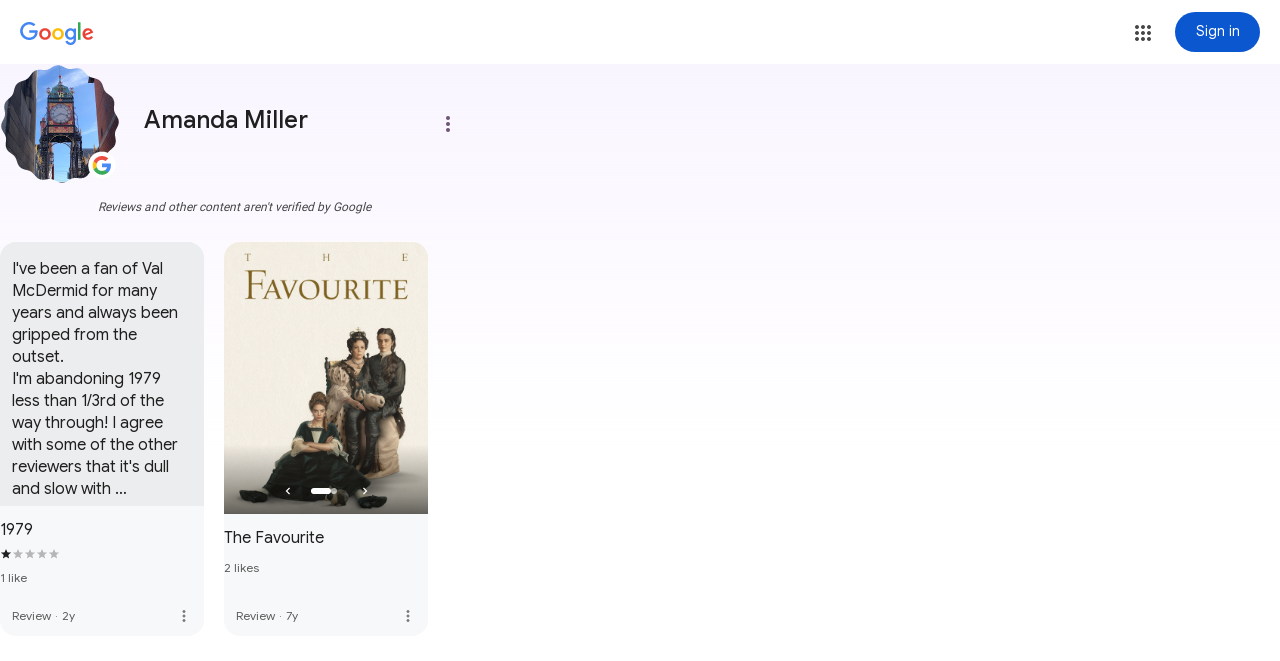

--- FILE ---
content_type: text/javascript; charset=UTF-8
request_url: https://www.gstatic.com/og/_/js/k=og.qtm.en_US.IMIUxAMdFgo.2019.O/rt=j/m=q_dnp,qmd,qcwid,qapid,qads,q_dg/exm=qaaw,qabr,qadd,qaid,qalo,qebr,qein,qhaw,qhawgm3,qhba,qhbr,qhbrgm3,qhch,qhchgm3,qhga,qhid,qhidgm3,qhin,qhlo,qhlogm3,qhmn,qhpc,qhsf,qhsfgm3,qhtt/d=1/ed=1/rs=AA2YrTsb61ciErVBOM0L5e9vpbv2OMi9UQ
body_size: 69883
content:
this.gbar_=this.gbar_||{};(function(_){var window=this;
try{
_.ij=class extends _.M{constructor(a){super(a)}};
}catch(e){_._DumpException(e)}
try{
var mj,nj,pj,qj,tj;_.jj=function(){return typeof BigInt==="function"};mj=function(a){const b=a>>>0;_.kj=b;_.lj=(a-b)/4294967296>>>0};nj=function(a,b){b=~b;a?a=~a+1:b+=1;return[a,b]};_.oj=function(a){if(a<0){mj(-a);const [b,c]=nj(_.kj,_.lj);_.kj=b>>>0;_.lj=c>>>0}else mj(a)};pj=function(a){a=String(a);return"0000000".slice(a.length)+a};
qj=function(a,b){b>>>=0;a>>>=0;if(b<=2097151)var c=""+(4294967296*b+a);else _.jj()?c=""+(BigInt(b)<<BigInt(32)|BigInt(a)):(c=(a>>>24|b<<8)&16777215,b=b>>16&65535,a=(a&16777215)+c*6777216+b*6710656,c+=b*8147497,b*=2,a>=1E7&&(c+=a/1E7>>>0,a%=1E7),c>=1E7&&(b+=c/1E7>>>0,c%=1E7),c=b+pj(c)+pj(a));return c};_.rj=function(a,b){if(b&2147483648)if(_.jj())a=""+(BigInt(b|0)<<BigInt(32)|BigInt(a>>>0));else{const [c,d]=nj(a,b);a="-"+qj(c,d)}else a=qj(a,b);return a};
_.sj=function(a){if(a.length<16)_.oj(Number(a));else if(_.jj())a=BigInt(a),_.kj=Number(a&BigInt(4294967295))>>>0,_.lj=Number(a>>BigInt(32)&BigInt(4294967295));else{const b=+(a[0]==="-");_.lj=_.kj=0;const c=a.length;for(let d=b,e=(c-b)%6+b;e<=c;d=e,e+=6){const f=Number(a.slice(d,e));_.lj*=1E6;_.kj=_.kj*1E6+f;_.kj>=4294967296&&(_.lj+=Math.trunc(_.kj/4294967296),_.lj>>>=0,_.kj>>>=0)}if(b){const [d,e]=nj(_.kj,_.lj);_.kj=d;_.lj=e}}};
_.uj=function(a){switch(typeof a){case "bigint":return!0;case "number":return(0,_.Na)(a);case "string":return tj.test(a);default:return!1}};_.vj=function(a){a=(0,_.Mc)(a);if(!(0,_.Lc)(a)){_.oj(a);var b=_.kj,c=_.lj;if(a=c&2147483648)b=~b+1>>>0,c=~c>>>0,b==0&&(c=c+1>>>0);const d=c*4294967296+(b>>>0);b=Number.isSafeInteger(d)?d:qj(b,c);a=typeof b==="number"?a?-b:b:a?"-"+b:b}return a};
_.wj=function(a){const b=a.length;if(a[0]==="-"?b<20||b===20&&a<="-9223372036854775808":b<19||b===19&&a<="9223372036854775807")return a;_.sj(a);return _.rj(_.kj,_.lj)};_.xj=function(a){var b=(0,_.Mc)(Number(a));if((0,_.Lc)(b))return String(b);b=a.indexOf(".");b!==-1&&(a=a.substring(0,b));return _.wj(a)};_.yj=function(a,b,c){a=_.xb(a,b,c);return Array.isArray(a)?a:_.Hc};_.zj=function(a,b){2&b&&(a|=2);return a|1};_.Aj=function(a,b){return a=(2&b?a|2:a&-3)&-273};
_.Bj=function(a){return!!(2&a)&&!!(4&a)||!!(256&a)};_.Cj=function(a,b,c,d,e,f,g,h,k){let l=b;g===1||(g!==4?0:2&b||!(16&b)&&32&d)?_.Bj(b)||(b|=!a.length||h&&!(4096&b)||32&d&&!(4096&b||16&b)?2:256,b!==l&&(a[_.v]=b),Object.freeze(a)):(g===2&&_.Bj(b)&&(a=[...a],l=0,b=_.Aj(b,d),d=_.wb(c,d,e,a,f)),_.Bj(b)||(k||(b|=16),b!==l&&(a[_.v]=b)));2&b||!(4096&b||16&b)||_.vb(c,d);return a};
_.Dj=function(a,b,c,d,e,f,g,h,k){var l=_.Ea(a,c);f=l?1:f;h=!!h||f===3;l=k&&!l;(f===2||l)&&_.sb(a)&&(b=a.ha,c=b[_.v]|0);a=_.yj(b,e,g);var m=a===_.Hc?7:a[_.v]|0,p=_.zj(m,c);if(k=!(4&p)){var r=a,q=c;const w=!!(2&p);w&&(q|=2);let E=!w,O=!0,Q=0,J=0;for(;Q<r.length;Q++){const ca=_.Ua(r[Q],d,q);if(ca instanceof d){if(!w){const ub=_.Ea(ca);E&&(E=!ub);O&&(O=ub)}r[J++]=ca}}J<Q&&(r.length=J);p|=4;p=O?p&-4097:p|4096;p=E?p|8:p&-9}p!==m&&(a[_.v]=p,2&p&&Object.freeze(a));if(l&&!(8&p||!a.length&&(f===1||(f!==4?0:
2&p||!(16&p)&&32&c)))){_.Bj(p)&&(a=[...a],p=_.Aj(p,c),c=_.wb(b,c,e,a,g));d=a;l=p;for(m=0;m<d.length;m++)r=d[m],p=_.rb(r),r!==p&&(d[m]=p);l|=8;p=l=d.length?l|4096:l&-4097;a[_.v]=p}return a=_.Cj(a,p,b,c,e,g,f,k,h)};_.kj=0;_.lj=0;tj=/^-?([1-9][0-9]*|0)(\.[0-9]+)?$/;_.Ej=function(a){return a===_.Jc?2:4};_.Fj=function(a,b,c,d,e){const f=a.ha;return _.Dj(a,f,f[_.v]|0,b,c,d,e,!1,!0)};_.Y={};
}catch(e){_._DumpException(e)}
try{
_.Gj=function(a,b,c,d){const e=c.length;for(;(b=a.indexOf(c,b))>=0&&b<d;){var f=a.charCodeAt(b-1);if(f==38||f==63)if(f=a.charCodeAt(b+e),!f||f==61||f==38||f==35)return b;b+=e+1}return-1};_.Ij=function(){var a=window.location.href;const b=a.search(_.Hj);let c=_.Gj(a,0,"origin",b);if(c<0)return null;let d=a.indexOf("&",c);if(d<0||d>b)d=b;return decodeURIComponent(a.slice(c+7,d!==-1?d:0).replace(/\+/g," "))};_.Z=function(a,b,c=0){let d;return(d=_.ae(_.Pc(a,b)))!=null?d:c};
_.Jj=function(a,b,c=0){let d;return(d=_.ne(a,b))!=null?d:c};_.Kj=RegExp("^(?:([^:/?#.]+):)?(?://(?:([^\\\\/?#]*)@)?([^\\\\/?#]*?)(?::([0-9]+))?(?=[\\\\/?#]|$))?([^?#]+)?(?:\\?([^#]*))?(?:#([\\s\\S]*))?$");_.Hj=/#|$/;
}catch(e){_._DumpException(e)}
try{
var Mj,Nj,Oj,Pj,Qj,Vj,Wj,Zj,ak,jk,kk,lk,ok,qk,rk;_.Lj=function(a){if(4&a)return 512&a?512:1024&a?1024:0};Mj=function(a,b=`unexpected value ${a}!`){throw Error(b);};Nj=function(a){a=(0,_.Mc)(a);(0,_.Lc)(a)?a=String(a):(_.oj(a),a=_.rj(_.kj,_.lj));return a};Oj=function(a){return(0,_.Lc)(a)?_.ia(_.vj(a)):_.ia(Nj(a))};Pj=function(a){var b=(0,_.Mc)(Number(a));if((0,_.Lc)(b))return _.ia(b);b=a.indexOf(".");b!==-1&&(a=a.substring(0,b));return _.jj()?_.ia((0,_.Kc)(64,BigInt(a))):_.ia(_.wj(a))};
Qj=function(a){var b=void 0;b!=null||(b=_.Xb?1024:0);if(!_.uj(a))throw _.Ha("int64");const c=typeof a;switch(b){case 512:switch(c){case "string":return _.xj(a);case "bigint":return String((0,_.Kc)(64,a));default:return Nj(a)}case 1024:switch(c){case "string":return Pj(a);case "bigint":return _.ia((0,_.Kc)(64,a));default:return Oj(a)}case 0:switch(c){case "string":return _.xj(a);case "bigint":return _.ia((0,_.Kc)(64,a));default:return _.vj(a)}default:return Mj(b,"Unknown format requested type for int64")}};
_.Rj=function(a){return a==null?a:Qj(a)};_.Sj=function(a){const b=a.ha,c=b[_.v]|0;return _.ob(a,b,c)?_.pb(a,b,!0):new a.constructor(_.nb(b,c,!1))};
_.Tj=function(a,b,c,d,e,f){let g=a.ha,h=g[_.v]|0;d=_.Ea(a,h)?1:d;e=!!e||d===3;d===2&&_.sb(a)&&(g=a.ha,h=g[_.v]|0);a=_.yj(g,b,f);let k=a===_.Hc?7:a[_.v]|0,l=_.zj(k,h);var m=4&l?!1:!0;if(m){4&l&&(a=[...a],k=0,l=_.Aj(l,h),h=_.wb(g,h,b,a,f));let p=0,r=0;for(;p<a.length;p++){const q=c(a[p]);q!=null&&(a[r++]=q)}r<p&&(a.length=r);c=(l|4)&-513;l=c&=-1025;l&=-4097}l!==k&&(a[_.v]=l,2&l&&Object.freeze(a));return a=_.Cj(a,l,g,h,b,f,d,m,e)};
_.Uj=function(a){if(typeof a!=="number")throw _.Ha("uint32");if(!(0,_.Na)(a))throw _.Ha("uint32");return a>>>0};Vj=function(a){if(a==null)return a;if(typeof a==="bigint")return(0,_.cb)(a)?a=Number(a):(a=(0,_.Kc)(64,a),a=(0,_.cb)(a)?Number(a):String(a)),a;if(_.uj(a))return typeof a==="number"?_.vj(a):_.xj(a)};Wj=function(a){const b=typeof a;if(a==null)return a;if(b==="bigint")return _.ia((0,_.Kc)(64,a));if(_.uj(a))return b==="string"?Pj(a):Oj(a)};
_.Xj=function(a){return b=>{if(b==null||b=="")b=new a;else{b=JSON.parse(b);if(!Array.isArray(b))throw Error("s");b[_.v]|=32;b=new a(b)}return b}};_.Yj=function(a){a=a.match(_.Kj)[1]||null;!a&&_.t.self&&_.t.self.location&&(a=_.t.self.location.protocol.slice(0,-1));return a?a.toLowerCase():""};
Zj=function(){function a(){e[0]=1732584193;e[1]=4023233417;e[2]=2562383102;e[3]=271733878;e[4]=3285377520;m=l=0}function b(p){for(var r=g,q=0;q<64;q+=4)r[q/4]=p[q]<<24|p[q+1]<<16|p[q+2]<<8|p[q+3];for(q=16;q<80;q++)p=r[q-3]^r[q-8]^r[q-14]^r[q-16],r[q]=(p<<1|p>>>31)&4294967295;p=e[0];var w=e[1],E=e[2],O=e[3],Q=e[4];for(q=0;q<80;q++){if(q<40)if(q<20){var J=O^w&(E^O);var ca=1518500249}else J=w^E^O,ca=1859775393;else q<60?(J=w&E|O&(w|E),ca=2400959708):(J=w^E^O,ca=3395469782);J=((p<<5|p>>>27)&4294967295)+
J+Q+ca+r[q]&4294967295;Q=O;O=E;E=(w<<30|w>>>2)&4294967295;w=p;p=J}e[0]=e[0]+p&4294967295;e[1]=e[1]+w&4294967295;e[2]=e[2]+E&4294967295;e[3]=e[3]+O&4294967295;e[4]=e[4]+Q&4294967295}function c(p,r){if(typeof p==="string"){p=unescape(encodeURIComponent(p));for(var q=[],w=0,E=p.length;w<E;++w)q.push(p.charCodeAt(w));p=q}r||(r=p.length);q=0;if(l==0)for(;q+64<r;)b(p.slice(q,q+64)),q+=64,m+=64;for(;q<r;)if(f[l++]=p[q++],m++,l==64)for(l=0,b(f);q+64<r;)b(p.slice(q,q+64)),q+=64,m+=64}function d(){var p=[],
r=m*8;l<56?c(h,56-l):c(h,64-(l-56));for(var q=63;q>=56;q--)f[q]=r&255,r>>>=8;b(f);for(q=r=0;q<5;q++)for(var w=24;w>=0;w-=8)p[r++]=e[q]>>w&255;return p}for(var e=[],f=[],g=[],h=[128],k=1;k<64;++k)h[k]=0;var l,m;a();return{reset:a,update:c,digest:d,digestString:function(){for(var p=d(),r="",q=0;q<p.length;q++)r+="0123456789ABCDEF".charAt(Math.floor(p[q]/16))+"0123456789ABCDEF".charAt(p[q]%16);return r}}};ak=function(a){this.i=a||{cookie:""}};
_.gk=function(a,b=bk){if(!ck){let d;a=(d=a.navigator)==null?void 0:d.userAgentData;if(!a||typeof a.getHighEntropyValues!=="function"||a.brands&&typeof a.brands.map!=="function")return Promise.reject(Error("ca"));dk((a.brands||[]).map(e=>{var f=new ek;f=_.K(f,1,e.brand);return _.K(f,2,e.version)}));typeof a.mobile==="boolean"&&_.H(fk,2,a.mobile);ck=a.getHighEntropyValues(b)}const c=new Set(b);return ck.then(d=>{const e=_.Sj(fk);c.has("platform")&&_.K(e,3,d.platform);c.has("platformVersion")&&_.K(e,
4,d.platformVersion);c.has("architecture")&&_.K(e,5,d.architecture);c.has("model")&&_.K(e,6,d.model);c.has("uaFullVersion")&&_.K(e,7,d.uaFullVersion);return e.wa()}).catch(()=>fk.wa())};_.hk=function(a,b,c,d){this.o=a;this.v=b;this.j=this.i=a;this.A=c||0;this.B=d||2};_.ik=function(){};jk={};kk=null;lk={Gi:!0};_.mk=function(a,b,c){return _.Qc(a,b,_.Rj(c))};ok=class{constructor(a){var b=nk;this.i=175237375;this.j=a;this.o=_.B;this.defaultValue=void 0;this.v=b.eb!=null?_.Y:void 0}register(){_.ic(this)}};
_.pk=function(a,b,c){_.tb(a);const d=a.ha;let e=d[_.v]|0;if(c==null)return _.wb(d,e,b),a;let f=c===_.Hc?7:c[_.v]|0,g=f;const h=_.Bj(f),k=h||Object.isFrozen(c);let l=!0,m=!0;for(let r=0;r<c.length;r++){var p=c[r];h||(p=_.Ea(p),l&&(l=!p),m&&(m=p))}h||(f=l?13:5,f=m?f&-4097:f|4096);k&&f===g||(c=[...c],g=0,f=_.Aj(f,e));f!==g&&(c[_.v]=f);e=_.wb(d,e,b,c);2&f||!(4096&f||16&f)||_.vb(d,e);return a};qk=function(a,b,c=_.Nc){a=_.Xb?_.Pc(a,b,void 0,void 0,Wj):Wj(_.Pc(a,b));return a!=null?a:c};rk=class extends _.M{constructor(a){super(a)}};var sk=function(a){if(!a)return"";if(/^about:(?:blank|srcdoc)$/.test(a))return window.origin||"";a.indexOf("blob:")===0&&(a=a.substring(5));a=a.split("#")[0].split("?")[0];a=a.toLowerCase();a.indexOf("//")==0&&(a=window.location.protocol+a);/^[\w\-]*:\/\//.test(a)||(a=window.location.href);var b=a.substring(a.indexOf("://")+3),c=b.indexOf("/");c!=-1&&(b=b.substring(0,c));c=a.substring(0,a.indexOf("://"));if(!c)throw Error("Z`"+a);if(c!=="http"&&c!=="https"&&c!=="chrome-extension"&&c!=="moz-extension"&&
c!=="file"&&c!=="android-app"&&c!=="chrome-search"&&c!=="chrome-untrusted"&&c!=="chrome"&&c!=="app"&&c!=="devtools")throw Error("$`"+c);a="";var d=b.indexOf(":");if(d!=-1){var e=b.substring(d+1);b=b.substring(0,d);if(c==="http"&&e!=="80"||c==="https"&&e!=="443")a=":"+e}return c+"://"+b+a};var uk=function(a,b,c){var d=String(_.t.location.href);return d&&a&&b?[b,tk(sk(d),a,c||null)].join(" "):null},tk=function(a,b,c){var d=[];let e=[];if((Array.isArray(c)?2:1)==1)return e=[b,a],_.fc(d,function(h){e.push(h)}),vk(e.join(" "));const f=[],g=[];_.fc(c,function(h){g.push(h.key);f.push(h.value)});c=Math.floor((new Date).getTime()/1E3);e=f.length==0?[c,b,a]:[f.join(":"),c,b,a];_.fc(d,function(h){e.push(h)});a=vk(e.join(" "));a=[c,a];g.length==0||a.push(g.join(""));return a.join("_")},vk=function(a){const b=
Zj();b.update(a);return b.digestString().toLowerCase()};var wk;_.n=ak.prototype;_.n.set=function(a,b,c){let d,e,f,g=!1,h;typeof c==="object"&&(h=c.Xk,g=c.Zk||!1,f=c.domain||void 0,e=c.path||void 0,d=c.Md);if(/[;=\s]/.test(a))throw Error("aa`"+a);if(/[;\r\n]/.test(b))throw Error("ba`"+b);d===void 0&&(d=-1);this.i.cookie=a+"="+b+(f?";domain="+f:"")+(e?";path="+e:"")+(d<0?"":d==0?";expires="+(new Date(1970,1,1)).toUTCString():";expires="+(new Date(Date.now()+d*1E3)).toUTCString())+(g?";secure":"")+(h!=null?";samesite="+h:"")};
_.n.get=function(a,b){const c=a+"=",d=(this.i.cookie||"").split(";");for(let e=0,f;e<d.length;e++){f=d[e].trim();if(f.lastIndexOf(c,0)==0)return f.slice(c.length);if(f==a)return""}return b};_.n.remove=function(a,b,c){const d=this.get(a)!==void 0;this.set(a,"",{Md:0,path:b,domain:c});return d};_.n.nc=function(){return wk(this).keys};_.n.kb=function(){return wk(this).values};_.n.wc=function(){return!this.i.cookie};_.n.clear=function(){const a=wk(this).keys;for(let b=a.length-1;b>=0;b--)this.remove(a[b])};
wk=function(a){a=(a.i.cookie||"").split(";");const b=[],c=[];let d,e;for(let f=0;f<a.length;f++)e=a[f].trim(),d=e.indexOf("="),d==-1?(b.push(""),c.push(e)):(b.push(e.substring(0,d)),c.push(e.substring(d+1)));return{keys:b,values:c}};_.xk=new ak(typeof document=="undefined"?null:document);var yk;yk=function(a,b,c,d){(a=_.t[a])||typeof document==="undefined"||(a=(new ak(document)).get(b));return a?uk(a,c,d):null};
_.zk=function(a){var b=sk(_.t==null?void 0:_.t.location.href);const c=[];var d;(d=_.t.__SAPISID||_.t.__APISID||_.t.__3PSAPISID||_.t.__1PSAPISID||_.t.__OVERRIDE_SID)?d=!0:(typeof document!=="undefined"&&(d=new ak(document),d=d.get("SAPISID")||d.get("APISID")||d.get("__Secure-3PAPISID")||d.get("__Secure-1PAPISID")),d=!!d);if(d){var e=(d=b=b.indexOf("https:")==0||b.indexOf("chrome-extension:")==0||b.indexOf("chrome-untrusted://new-tab-page")==0||b.indexOf("moz-extension:")==0)?_.t.__SAPISID:_.t.__APISID;
e||typeof document==="undefined"||(e=new ak(document),e=e.get(d?"SAPISID":"APISID")||e.get("__Secure-3PAPISID"));(d=e?uk(e,d?"SAPISIDHASH":"APISIDHASH",a):null)&&c.push(d);b&&((b=yk("__1PSAPISID","__Secure-1PAPISID","SAPISID1PHASH",a))&&c.push(b),(a=yk("__3PSAPISID","__Secure-3PAPISID","SAPISID3PHASH",a))&&c.push(a))}return c.length==0?null:c.join(" ")};var Ak=function(a,b){a.o=b;a.i&&a.j?(a.stop(),a.start()):a.i&&a.stop()},Bk=function(a){if(a.j){const b=Math.max(a.v()-a.A,0);b<a.o*.8?a.i=setTimeout(()=>{Bk(a)},a.o-b):(a.i&&(clearTimeout(a.i),a.i=void 0),a.B(),a.j&&(a.stop(),a.start()))}else a.i=void 0},Ck=class{constructor(a,b){this.o=a;this.B=b;this.j=!1;this.v=()=>Date.now();this.A=this.v()}start(){this.j=!0;this.i||(this.i=setTimeout(()=>{Bk(this)},this.o),this.A=this.v())}stop(){this.j=!1;this.i&&(clearTimeout(this.i),this.i=void 0)}};var Dk=async function(a){var b=new CompressionStream("gzip");const c=(new Response(b.readable)).arrayBuffer();b=b.writable.getWriter();await b.write((new TextEncoder).encode(a));await b.close();return new Uint8Array(await c)},Ek=class{Jd(a){return a<1024?!1:typeof CompressionStream!=="undefined"}};var Fk=class extends _.M{constructor(a){super(a)}};var Gk=class extends _.M{constructor(a){super(a)}};var Hk=class extends _.M{constructor(a){super(a)}Gd(){return _.Jj(this,1)}};var ek=class extends _.M{constructor(a){super(a)}};var dk=function(a){_.pk(fk,1,a)},Ik=class extends _.M{constructor(a){super(a)}},Jk=_.Xj(Ik);var Kk=class extends _.M{constructor(a){super(a)}};var bk=["platform","platformVersion","architecture","model","uaFullVersion"],fk=new Ik,ck=null;var Lk=function(a){return _.L(a,1,1)},Mk=class extends _.M{constructor(a){super(a)}};var Nk=class extends _.M{constructor(a){super(a,4)}};_.Ok=function(a,b){return _.Qc(a,1,_.Rj(b))};_.Pk=function(a,b){return _.K(a,8,b)};_.Qk=class extends _.M{constructor(a){super(a,36)}};var Rk=class extends _.M{constructor(a){super(a,19)}od(a){return _.L(this,2,a)}};var Tk=function(a,b){_.C(a.j,1,b);_.Jj(b,1)||Lk(b);a.yb||(b=Sk(a),_.F(b,5)||_.K(b,5,a.locale));a.o&&(b=Sk(a),_.B(b,Ik,9)||_.C(b,9,a.o))},Sk=function(a){var b=_.B(a.j,Mk,1);b||(b=new Mk,Tk(a,b));a=b;b=_.B(a,Kk,11);b||(b=new Kk,_.C(a,11,b));return b},Uk=function(a,b){a.i=b},Vk=function(a,b){const c=a.yb?void 0:_.Ae();c?b(c,bk).then(d=>{a.o=Jk(d!=null?d:"[]");d=Sk(a);_.C(d,9,a.o);return!0}).catch(()=>!1):Promise.resolve(!1)},Wk=function(a,b,c=0,d=0,e=null,f=0,g=0){if(!a.yb){var h=Sk(a);var k=new Hk;
k=_.L(k,1,a.i);k=_.H(k,2,a.v);d=_.I(k,3,d>0?d:void 0);f=_.I(d,4,f>0?f:void 0);g=_.I(f,5,g>0?g:void 0);f=g.ha;d=f[_.v]|0;g=_.Ea(g,d)?g:_.ob(g,f,d)?_.pb(g,f):new g.constructor(_.nb(f,d,!0));_.C(h,10,g)}a=_.Sj(a.j);a=_.Qc(a,4,_.Rj(Date.now().toString()));b=_.pk(a,3,b.slice());e&&(a=new Fk,e=_.I(a,13,e),a=new Gk,e=_.C(a,2,e),a=new Nk,e=_.C(a,1,e),e=_.L(e,2,9),_.C(b,18,e));c&&_.mk(b,14,c);return b},Xk=class{constructor(a,b=!1){this.yb=b;this.o=this.locale=null;this.i=0;this.v=!1;this.j=new Rk;Number.isInteger(a)&&
this.j.od(a);b||(this.locale=document.documentElement.getAttribute("lang"));Tk(this,new Mk)}od(a){this.j.od(a);return this}};_.hk.prototype.reset=function(){this.j=this.i=this.o};_.Yk=function(a){a.j=Math.min(a.v,a.j*a.B);a.i=Math.min(a.v,a.j+(a.A?Math.round(a.A*(Math.random()-.5)*2*a.j):0))};var nk=class extends _.M{constructor(a){super(a,8)}},Zk=_.Xj(nk);var $k;$k=new ok(class extends _.M{constructor(a){super(a)}});var al=function(){return"https://play.google.com/log?format=json&hasfast=true"},bl=function(a,b){return a.W?b?()=>{b().then(()=>{a.flush()})}:()=>{a.flush()}:()=>{}},el=function(a){a.L||(a.j.v=!0,a.U&&(a.j.i=3,cl(a)),a.T&&(a.j.i=2,dl(a)),a.flush(),a.j.v=!1)},fl=function(a){a.D||(a.D=al());try{return(new URL(a.D)).toString()}catch(b){return(new URL(a.D,_.Ae().location.origin)).toString()}},gl=function(a,b,c){a.G&&a.G.tc(b,c)},hl=function(a,b){a.B=new _.hk(b<1?1:b,3E5,.1);Ak(a.o,a.B.i)},cl=function(a){il(a,
32,10,(b,c)=>{b=new URL(b);b.searchParams.set("format","json");let d=!1;try{d=_.Ae().navigator.sendBeacon(b.toString(),c.wa())}catch(e){}d||(a.F=!1);return d})},jl=function(a,b,c=null,d=a.withCredentials){const e={},f=new URL(fl(a));c&&(e.Authorization=c);a.nb&&(e["X-Goog-AuthUser"]=a.nb,f.searchParams.set("authuser",a.nb));return{url:f.toString(),body:b,Xg:1,Qd:e,Fe:"POST",withCredentials:d,ud:a.ud}},dl=function(a){il(a,6,5,(b,c)=>{b=new URL(b);b.searchParams.set("format","base64json");var d=b.searchParams,
e=d.set,f=c.wa();c=[];var g=0;for(var h=0;h<f.length;h++){var k=f.charCodeAt(h);k>255&&(c[g++]=k&255,k>>=8);c[g++]=k}f=3;f===void 0&&(f=0);if(!kk)for(kk={},g="ABCDEFGHIJKLMNOPQRSTUVWXYZabcdefghijklmnopqrstuvwxyz0123456789".split(""),h=["+/=","+/","-_=","-_.","-_"],k=0;k<5;k++){var l=g.concat(h[k].split(""));jk[k]=l;for(var m=0;m<l.length;m++){var p=l[m];kk[p]===void 0&&(kk[p]=m)}}f=jk[f];g=Array(Math.floor(c.length/3));h=f[64]||"";for(k=l=0;l<c.length-2;l+=3){var r=c[l],q=c[l+1];p=c[l+2];m=f[r>>2];
r=f[(r&3)<<4|q>>4];q=f[(q&15)<<2|p>>6];p=f[p&63];g[k++]=m+r+q+p}m=0;p=h;switch(c.length-l){case 2:m=c[l+1],p=f[(m&15)<<2]||h;case 1:c=c[l],g[k]=f[c>>2]+f[(c&3)<<4|m>>4]+p+h}e.call(d,"p",g.join(""));b=b.toString();if(b.length>15360)return!1;(new Image).src=b;return!0})},il=function(a,b,c,d){if(a.i.length!==0){var e=new URL(fl(a));e.searchParams.delete("format");var f=a.Ic();f&&e.searchParams.set("auth",f);e.searchParams.set("authuser",a.nb||"0");for(f=0;f<c&&a.i.length;++f){const g=a.i.slice(0,b),
h=Wk(a.j,g,a.v,a.C,a.Xb,a.N,a.M);if(!d(e.toString(),h)){++a.C;break}a.v=0;a.C=0;a.N=0;a.M=0;a.i=a.i.slice(g.length)}a.o.j&&a.o.stop()}},kl=class extends _.N{constructor(a){super();this.J="";this.i=[];this.Z="";this.T=this.U=this.L=!1;this.fa=this.P=-1;this.V=!1;this.K=this.A=null;this.C=this.v=0;this.G=null;this.M=this.N=0;this.da=1;this.ud=0;this.O=!1;this.xc=a.xc;this.Ic=a.Ic||(()=>{});this.j=new Xk(a.xc,a.yb);this.Ma=a.Ma||null;this.Xb=a.Xb||null;this.D=a.Si||null;this.nb=a.nb||null;this.Wc=a.Wc||
!1;this.withCredentials=!a.be;this.yb=a.yb||!1;this.F=!this.yb&&!!_.Ae()&&!!_.Ae().navigator&&_.Ae().navigator.sendBeacon!==void 0;this.W=typeof URLSearchParams!=="undefined"&&!!(new URL(al())).searchParams&&!!(new URL(al())).searchParams.set;const b=Lk(new Mk);Tk(this.j,b);this.B=new _.hk(1E4,3E5,.1);a=bl(this,a.Ye);this.o=new Ck(this.B.i,a);this.S=new Ck(6E5,a);this.Wc||this.S.start();this.yb||(document.addEventListener("visibilitychange",()=>{if(document.visibilityState==="hidden"){el(this);let c;
(c=this.G)==null||c.flush()}}),document.addEventListener("pagehide",()=>{el(this);let c;(c=this.G)==null||c.flush()}))}R(){el(this);this.o.stop();this.S.stop();super.R()}wb(a){if(a instanceof _.Qk)this.log(a);else try{var b=_.Pk(new _.Qk,a.wa());this.log(b)}catch(c){gl(this,4,1)}}log(a){gl(this,2,1);if(this.W){a=_.Sj(a);var b=this.da++;a=_.mk(a,21,b);this.J&&_.K(a,26,this.J);b=a;{var c=_.Pc(b,1);const d=typeof c;c=c==null?c:d==="bigint"?String((0,_.Kc)(64,c)):_.uj(c)?d==="string"?_.xj(c):_.vj(c):
void 0}c==null&&(c=Date.now(),_.Ok(b,Number.isFinite(c)?c.toString():"0"));(_.Xb?Vj(_.Pc(b,15,void 0,void 0,Wj)):Vj(_.Pc(b,15)))!=null||_.mk(b,15,(new Date).getTimezoneOffset()*60);this.A&&(c=_.Sj(this.A),_.C(b,16,c));gl(this,1,1);b=this.i.length-1E3+1;b>0&&(this.i.splice(0,b),this.v+=b,gl(this,3,b));this.i.push(a);this.Wc||this.o.j||this.o.start()}}flush(a,b){if(this.i.length===0)a&&a();else if(this.O&&this.F)this.j.i=3,cl(this);else{var c=Date.now();if(this.fa>c&&this.P<c)b&&b("throttled");else{this.Ma&&
(typeof this.Ma.Gd==="function"?Uk(this.j,this.Ma.Gd()):this.j.i=0);var d=this.i.length,e=Wk(this.j,this.i,this.v,this.C,this.Xb,this.N,this.M),f=this.Ic();if(f&&this.Z===f)b&&b("stale-auth-token");else if(this.i=[],this.o.j&&this.o.stop(),this.v=0,this.L)a&&a();else{c=e.wa();let g;this.K&&this.K.Jd(c.length)&&(g=Dk(c));const h=jl(this,c,f),k=p=>{this.B.reset();Ak(this.o,this.B.i);if(p){var r=null;try{var q=JSON.stringify(JSON.parse(p.replace(")]}'\n","")));r=Zk(q)}catch(E){}if(r){p=Number(qk(r,1,
_.ia("-1")));p>0&&(this.P=Date.now(),this.fa=this.P+p);p=$k.i;q=_.Va(_.Wa);var w;q&&((w=r.ha[q])==null?void 0:w[p])!=null&&_.Ja(_.Ec,3);w=$k.i;if(_.Va(_.Gc)&&_.Va(_.Wa)&&void 0===_.Gc&&(p=r.ha,q=p[_.Wa])&&(q=q.He))try{q(p,w,lk)}catch(E){_.ka(E)}r=$k.j?$k.o(r,$k.j,$k.i,$k.v):$k.o(r,$k.i,null,$k.v);if(r=r===null?void 0:r)r=_.Z(r,1,-1),r!==-1&&(this.V||hl(this,r))}}a&&a();this.C=0},l=(p,r)=>{var q=_.Fj(e,_.Qk,3,_.Ej());var w=Number(qk(e,14));_.Yk(this.B);Ak(this.o,this.B.i);p===401&&f&&(this.Z=f);w&&
(this.v+=w);r===void 0&&(r=500<=p&&p<600||p===401||p===0);r&&(this.i=q.concat(this.i),this.Wc||this.o.j||this.o.start());gl(this,7,1);b&&b("net-send-failed",p);++this.C},m=()=>{this.Ma&&this.Ma.send(h,k,l)};g?g.then(p=>{gl(this,5,d);h.Qd["Content-Encoding"]="gzip";h.Qd["Content-Type"]="application/binary";h.body=p;h.Xg=2;m()},()=>{gl(this,6,d);m()}):m()}}}}};var ll=class{constructor(){this.Sg=typeof AbortController!=="undefined"}async send(a,b,c){const d=this.Sg?new AbortController:void 0,e=d?setTimeout(()=>{d.abort()},a.ud):void 0;try{const f=Object.assign({},{method:a.Fe,headers:Object.assign({},a.Qd)},a.body&&{body:a.body},a.withCredentials&&{credentials:"include"},{signal:a.ud&&d?d.signal:null}),g=await fetch(a.url,f);g.status===200?b==null||b(await g.text()):c==null||c(g.status)}catch(f){switch(f==null?void 0:f.name){case "AbortError":c==null||c(408);
break;default:c==null||c(400)}}finally{clearTimeout(e)}}Gd(){return 4}};_.ml=function(a){a.F=!0;return a};_.ol=function(a){a.Ma=new nl;return a};
_.pl=function(a){a.Ma||(a.Ma=new ll);const b=new kl({xc:a.xc,Ic:a.Ic?a.Ic:_.zk,nb:a.nb,Si:a.lc,yb:!1,Wc:!1,be:a.G,Ye:a.Ye,Ma:a.Ma});_.Md(a,b);a.F||(b.L=!0);if(a.o){var c=a.o,d=Sk(b.j);_.K(d,7,c)}b.K=new Ek;a.j&&(b.J=a.j);a.Xb&&(b.Xb=a.Xb);a.i&&((d=a.i)?(b.A||(b.A=new rk),c=b.A,d=d.wa(),_.K(c,4,d)):b.A&&_.Qc(b.A,4));a.B&&(b.U=a.B&&b.F);a.A&&(b.T=a.A);a.v&&(c=a.v,b.V=!0,hl(b,c));a.D&&(b.O=b.F);Vk(b.j,_.gk);a.C&&Vk(b.j,a.C);a.Ma.od&&a.Ma.od(a.xc);a.Ma.Ii&&a.Ma.Ii(b);return b};
_.ql=class extends _.N{constructor(a,b="0"){super();this.xc=a;this.nb=b;this.lc="https://play.google.com/log?format=json&hasfast=true";this.F=!0;this.Ma=this.o=null;this.j="";this.i=this.Xb=null;this.A=this.B=!1;this.v=null;this.D=!1;this.C=null}be(){this.G=!0;return this}};_.rl=function(a){switch(a){case 200:case 201:case 202:case 204:case 206:case 304:case 1223:return!0;default:return!1}};var tl;tl=function(){};_.A(tl,_.ik);tl.prototype.i=function(){return new XMLHttpRequest};_.sl=new tl;var vl,wl,xl;_.ul=function(a){_.U.call(this);this.headers=new Map;this.N=a||null;this.j=!1;this.i=null;this.C="";this.o=0;this.A="";this.v=this.K=this.D=this.J=!1;this.F=0;this.B=null;this.M="";this.G=!1};_.A(_.ul,_.U);vl=/^https?$/i;wl=["POST","PUT"];xl=[];_.yl=function(a,b,c,d,e,f,g){const h=new _.ul;xl.push(h);b&&h.listen("complete",b);h.Ca("ready",h.P);f&&(h.F=Math.max(0,f));g&&(h.G=g);h.send(a,c,d,e)};_.ul.prototype.P=function(){this.dispose();_.Ye(xl,this)};
_.ul.prototype.send=function(a,b,c,d){if(this.i)throw Error("da`"+this.C+"`"+a);b=b?b.toUpperCase():"GET";this.C=a;this.A="";this.o=0;this.J=!1;this.j=!0;this.i=this.N?this.N.i():_.sl.i();this.i.onreadystatechange=(0,_.Nd)((0,_.y)(this.L,this));try{this.K=!0,this.i.open(b,String(a),!0),this.K=!1}catch(f){zl(this,f);return}a=c||"";c=new Map(this.headers);if(d)if(Object.getPrototypeOf(d)===Object.prototype)for(var e in d)c.set(e,d[e]);else if(typeof d.keys==="function"&&typeof d.get==="function")for(const f of d.keys())c.set(f,
d.get(f));else throw Error("ea`"+String(d));d=Array.from(c.keys()).find(f=>"content-type"==f.toLowerCase());e=_.t.FormData&&a instanceof _.t.FormData;!_.Ba(wl,b)||d||e||c.set("Content-Type","application/x-www-form-urlencoded;charset=utf-8");for(const [f,g]of c)this.i.setRequestHeader(f,g);this.M&&(this.i.responseType=this.M);"withCredentials"in this.i&&this.i.withCredentials!==this.G&&(this.i.withCredentials=this.G);try{this.B&&(clearTimeout(this.B),this.B=null),this.F>0&&(this.B=setTimeout(this.T.bind(this),
this.F)),this.D=!0,this.i.send(a),this.D=!1}catch(f){zl(this,f)}};_.ul.prototype.T=function(){typeof _.Hb!="undefined"&&this.i&&(this.A="Timed out after "+this.F+"ms, aborting",this.o=8,this.dispatchEvent("timeout"),this.abort(8))};var zl=function(a,b){a.j=!1;a.i&&(a.v=!0,a.i.abort(),a.v=!1);a.A=b;a.o=5;Al(a);Bl(a)},Al=function(a){a.J||(a.J=!0,a.dispatchEvent("complete"),a.dispatchEvent("error"))};
_.ul.prototype.abort=function(a){this.i&&this.j&&(this.j=!1,this.v=!0,this.i.abort(),this.v=!1,this.o=a||7,this.dispatchEvent("complete"),this.dispatchEvent("abort"),Bl(this))};_.ul.prototype.R=function(){this.i&&(this.j&&(this.j=!1,this.v=!0,this.i.abort(),this.v=!1),Bl(this,!0));_.ul.X.R.call(this)};_.ul.prototype.L=function(){this.isDisposed()||(this.K||this.D||this.v?Cl(this):this.O())};_.ul.prototype.O=function(){Cl(this)};
var Cl=function(a){if(a.j&&typeof _.Hb!="undefined")if(a.D&&_.Dl(a)==4)setTimeout(a.L.bind(a),0);else if(a.dispatchEvent("readystatechange"),_.Dl(a)==4){a.j=!1;try{if(a.Lc())a.dispatchEvent("complete"),a.dispatchEvent("success");else{a.o=6;try{var b=_.Dl(a)>2?a.i.statusText:""}catch(c){b=""}a.A=b+" ["+a.Vb()+"]";Al(a)}}finally{Bl(a)}}},Bl=function(a,b){if(a.i){a.B&&(clearTimeout(a.B),a.B=null);const c=a.i;a.i=null;b||a.dispatchEvent("ready");try{c.onreadystatechange=null}catch(d){}}};
_.ul.prototype.isActive=function(){return!!this.i};_.ul.prototype.Lc=function(){var a=this.Vb(),b;if(!(b=_.rl(a))){if(a=a===0)a=_.Yj(String(this.C)),a=!vl.test(a);b=a}return b};_.Dl=function(a){return a.i?a.i.readyState:0};_.ul.prototype.Vb=function(){try{return _.Dl(this)>2?this.i.status:-1}catch(a){return-1}};_.ul.prototype.Fd=function(){try{return this.i?this.i.responseText:""}catch(a){return""}};var nl=class{send(a,b=()=>{},c=()=>{}){_.yl(a.url,d=>{d=d.target;d.Lc()?b(d.Fd()):c(d.Vb())},a.Fe,a.body,a.Qd,a.ud,a.withCredentials)}Gd(){return 1}};
}catch(e){_._DumpException(e)}
try{
_.El=function(a,b=_.Xd){if(a instanceof _.Vd)return a;for(let c=0;c<b.length;++c){const d=b[c];if(d instanceof _.Sd&&d.Wh(a))return new _.Vd(a)}};
}catch(e){_._DumpException(e)}
try{
/*

Math.uuid.js (v1.4)
http://www.broofa.com
mailto:robert@broofa.com
Copyright (c) 2010 Robert Kieffer
Dual licensed under the MIT and GPL licenses.
*/
var Gl,Hl,Il,Ll,Jl,Kl;_.Fl=function(a,b,c,d,e,f,g,h){_.tb(a);b=_.Tj(a,b,e,2,!0,f);let k;e=(k=_.Lj(b===_.Hc?7:b[_.v]|0))!=null?k:_.Xb?1024:0;if(h)if(Array.isArray(d))for(g=d.length,h=0;h<g;h++)b.push(c(d[h],e));else for(const l of d)b.push(c(l,e));else{if(g)throw Error();b.push(c(d,e))}return a};Gl=function(){return"xxxxxxxx-xxxx-4xxx-yxxx-xxxxxxxxxxxx".replace(/[xy]/g,function(a){var b=Math.random()*16|0;return(a=="x"?b:b&3|8).toString(16)})};Hl=class extends _.M{constructor(a){super(a)}};Il=class extends _.M{constructor(a){super(a)}};
Ll=class extends _.N{constructor(){var a=Jl,b=Kl;super();this.i=b;this.P=0;this.W=_.x(_.G(a,21),"");this.fa=_.Kd(_.ne(a,26,void 0,_.Oc),0);this.Z=_.Kd(_.ne(a,27,void 0,_.Oc),0);this.V=_.x(_.G(a,28),"");this.da=_.Kd(_.oe(a,29),-1);this.na=_.Kd(_.oe(a,4),0);this.U=_.Kd(_.oe(a,5),-1);this.F=_.x(_.G(a,7),"");this.M=_.x(_.G(a,6),"");this.L=_.x(_.G(a,8),"");this.J=_.ne(a,9,void 0,_.Oc);this.ka=!!_.D(a,11);this.N=!!_.D(a,12);this.j=_.R(a,22);this.v=_.R(a,24);this.T=_.R(a,23);this.o=_.Ra(_.Pc(a,17))!=null?
_.F(a,17).split(","):[];this.C=_.Ab(_.R(a,1));_.D(a,37);this.G=!!_.D(a,30);this.K="og-"+Gl();this.B=!!_.D(a,31);this.A=!!_.D(a,36);this.O=!!_.D(a,34);if(this.C){a=_.x(_.G(b,5));a=new _.ql(373,a);a.v=1E3;a=_.ol(a);a.B=!0;this.G&&this.j&&(a.A=!0);a.C=_.gk;a.Xb=122505695;if(this.o.length!=0){b=new _.ij;for(let c=0;c<this.o.length;c++){const d=Number(this.o[c]);isNaN(d)||d==0||_.Fl(b,3,_.Pa,d,_.ae)}a.i=b}_.Md(this,a);this.D=_.pl(a)}}S(){return!!this.v}log(a,b=null){const c=this.C;b=b||new _.Xc;_.L(b,
1,a);var d=++this.P;_.I(b,38,d);_.I(b,2,this.na);_.K(b,6,this.W);d=_.B(b,Hl,57)||new Hl;_.L(d,1,this.fa);_.L(d,2,this.Z);_.K(d,3,this.V);_.I(d,4,this.da);_.C(b,57,d);b.D(this.U);this.T&&_.H(b,52,!0);_.K(b,11,this.M);_.K(b,10,this.F);_.K(b,5,this.L);window.performance&&window.performance.timing&&_.mk(b,14,(new Date).getTime()-window.performance.timing.navigationStart);_.L(b,13,this.J);_.H(b,16,this.ka);_.H(b,17,this.N);_.K(b,19,this.K);d=0;_.R(this.i,1)&&(d|=1);_.R(this.i,3)&&(d|=4);_.G(this.i,7)&&
(d|=8);_.R(this.i,9)&&(d|=16);_.R(this.i,10)&&(d|=32);_.R(this.i,11)&&(d|=64);_.I(b,12,d);this.B&&_.H(b,59,this.B);this.A&&this.j&&_.H(b,64,this.A);if(a===1||a===65)_.H(b,51,this.j),this.v&&_.H(b,56,this.v);_.H(b,62,this.O);_.H(b,55,self!=top);a=new _.Qk;_.Pk(a,b.wa());c&&this.D.wb(a)}};Jl=_.B(_.kd,Il,16)||new Il;Kl=_.ld()||new _.Yc;_.Ml=new Ll;_.$c.i=_.Ml;
}catch(e){_._DumpException(e)}
try{
var Pl,Ql,Ul,bm,dm,gm;_.Nl=function(a){const b=_.fe();a=b?b.createHTML(a):a;return new _.Yd(a)};_.Ol=function(a,b){this.x=a!==void 0?a:0;this.y=b!==void 0?b:0};Pl=function(a,b){return a<b?-1:a>b?1:0};
Ql=function(a,b){let c=0;a=String(a).trim().split(".");b=String(b).trim().split(".");const d=Math.max(a.length,b.length);for(let g=0;c==0&&g<d;g++){var e=a[g]||"",f=b[g]||"";do{e=/(\d*)(\D*)(.*)/.exec(e)||["","","",""];f=/(\d*)(\D*)(.*)/.exec(f)||["","","",""];if(e[0].length==0&&f[0].length==0)break;c=Pl(e[1].length==0?0:parseInt(e[1],10),f[1].length==0?0:parseInt(f[1],10))||Pl(e[2].length==0,f[2].length==0)||Pl(e[2],f[2]);e=e[3];f=f[3]}while(c==0)}return c};
_.Rl=function(a,b){b=_.le(b);b!==void 0&&(a.href=b)};_.Sl=function(a,b){if(a instanceof _.Yd)return a;a=String(a).replace(/&/g,"&amp;").replace(/</g,"&lt;").replace(/>/g,"&gt;").replace(/"/g,"&quot;").replace(/'/g,"&apos;");if(b==null?0:b.Lk)a=a.replace(/(^|[\r\n\t ]) /g,"$1&#160;");if(b==null?0:b.zi)a=a.replace(/(\r\n|\n|\r)/g,"<br>");if(b==null?0:b.Mk)a=a.replace(/(\t+)/g,'<span style="white-space:pre">$1</span>');return _.Nl(a)};
_.Tl=function(a,b,c,d){this.top=a;this.right=b;this.bottom=c;this.left=d};Ul=function(a,b,c,d){this.left=a;this.top=b;this.width=c;this.height=d};_.Vl=function(a){_.U.call(this);this.i=a;this.j=_.sf(this.i,"focus",this,!0);this.o=_.sf(this.i,"blur",this,!0)};_.Ol.prototype.equals=function(a){return a instanceof _.Ol&&(this==a?!0:this&&a?this.x==a.x&&this.y==a.y:!1)};_.Ol.prototype.ceil=function(){this.x=Math.ceil(this.x);this.y=Math.ceil(this.y);return this};
_.Ol.prototype.floor=function(){this.x=Math.floor(this.x);this.y=Math.floor(this.y);return this};_.Ol.prototype.round=function(){this.x=Math.round(this.x);this.y=Math.round(this.y);return this};_.Wl=function(a){return new _.Ol(a.x,a.y)};_.Xl=function(a){return a.scrollingElement?a.scrollingElement:_.nc||a.compatMode!="CSS1Compat"?a.body||a.documentElement:a.documentElement};
_.Yl=function(a){const b=_.Xl(a);a=a.defaultView;return new _.Ol((a==null?void 0:a.pageXOffset)||b.scrollLeft,(a==null?void 0:a.pageYOffset)||b.scrollTop)};_.Zl=function(a){try{const b=a&&a.activeElement;return b&&b.nodeName?b:null}catch(b){return null}};_.$l=function(a){return"rtl"==_.Wf(a,"direction")};_.am=function(a,b){try{return _.ic(a[b]),!0}catch(c){}return!1};bm=function(a,b){return new _.Ol(a.x-b.x,a.y-b.y)};
_.Tl.prototype.expand=function(a,b,c,d){_.Lb(a)?(this.top-=a.top,this.right+=a.right,this.bottom+=a.bottom,this.left-=a.left):(this.top-=a,this.right+=Number(b),this.bottom+=Number(c),this.left-=Number(d));return this};_.Tl.prototype.ceil=function(){this.top=Math.ceil(this.top);this.right=Math.ceil(this.right);this.bottom=Math.ceil(this.bottom);this.left=Math.ceil(this.left);return this};
_.Tl.prototype.floor=function(){this.top=Math.floor(this.top);this.right=Math.floor(this.right);this.bottom=Math.floor(this.bottom);this.left=Math.floor(this.left);return this};_.Tl.prototype.round=function(){this.top=Math.round(this.top);this.right=Math.round(this.right);this.bottom=Math.round(this.bottom);this.left=Math.round(this.left);return this};
Ul.prototype.ceil=function(){this.left=Math.ceil(this.left);this.top=Math.ceil(this.top);this.width=Math.ceil(this.width);this.height=Math.ceil(this.height);return this};Ul.prototype.floor=function(){this.left=Math.floor(this.left);this.top=Math.floor(this.top);this.width=Math.floor(this.width);this.height=Math.floor(this.height);return this};
Ul.prototype.round=function(){this.left=Math.round(this.left);this.top=Math.round(this.top);this.width=Math.round(this.width);this.height=Math.round(this.height);return this};_.cm=function(a,b){typeof a=="number"&&(a=(b?Math.round(a):a)+"px");return a};
dm=function(a){const b=_.ue(a);let c=_.Wf(a,"position"),d=c=="fixed"||c=="absolute";for(a=a.parentNode;a&&a!=b;a=a.parentNode)if(a.nodeType==11&&a.host&&(a=a.host),c=_.Wf(a,"position"),d=d&&c=="static"&&a!=b.documentElement&&a!=b.body,!d&&(a.scrollWidth>a.clientWidth||a.scrollHeight>a.clientHeight||c=="fixed"||c=="absolute"||c=="relative"))return a;return null};
_.em=function(a){var b=_.ue(a);const c=new _.Ol(0,0);if(a==(b?_.ue(b):document).documentElement)return c;a=_.Xf(a);b=_.ve(b);b=_.Yl(b.i);c.x=a.left+b.x;c.y=a.top+b.y;return c};
_.fm=function(a){const b=new _.Tl(0,Infinity,Infinity,0);var c=_.ve(a),d=c.i.body;const e=c.i.documentElement;for(var f=_.Xl(c.i);a=dm(a);)if((!_.nc||a.clientHeight!=0||a!=d)&&a!=d&&a!=e&&_.Wf(a,"overflow")!="visible"){const g=_.em(a),h=new _.Ol(a.clientLeft,a.clientTop);g.x+=h.x;g.y+=h.y;b.top=Math.max(b.top,g.y);b.right=Math.min(b.right,g.x+a.clientWidth);b.bottom=Math.min(b.bottom,g.y+a.clientHeight);b.left=Math.max(b.left,g.x)}d=f.scrollLeft;f=f.scrollTop;b.left=Math.max(b.left,d);b.top=Math.max(b.top,
f);c=_.Of(c.i.defaultView||window);b.right=Math.min(b.right,d+c.width);b.bottom=Math.min(b.bottom,f+c.height);return b.top>=0&&b.left>=0&&b.bottom>b.top&&b.right>b.left?b:null};
gm=function(){if(_.pc){var a=/Windows NT ([0-9.]+)/;return(a=a.exec(_.la()))?a[1]:"0"}return _.oc?(a=/1[0|1][_.][0-9_.]+/,(a=a.exec(_.la()))?a[0].replace(/_/g,"."):"10"):_.qc?(a=/Android\s+([^\);]+)(\)|;)/,(a=a.exec(_.la()))?a[1]:""):_.rc||_.sc||_.tc?(a=/(?:iPhone|CPU)\s+OS\s+(\S+)/,(a=a.exec(_.la()))?a[1].replace(/_/g,"."):""):""}();var hm=function(a){return(a=a.exec(_.la()))?a[1]:""},im=function(){if(_.yc)return hm(/Firefox\/([0-9.]+)/);if(_.kc||_.lc||_.jc)return _.xc;if(_.Cc){if(_.ya()||_.za()){var a=hm(/CriOS\/([0-9.]+)/);if(a)return a}return hm(/Chrome\/([0-9.]+)/)}if(_.Dc&&!_.ya())return hm(/Version\/([0-9.]+)/);if(_.zc||_.Ac){if(a=/Version\/(\S+).*Mobile\/(\S+)/.exec(_.la()))return a[1]+"."+a[2]}else if(_.Bc)return(a=hm(/Android\s+([0-9.]+)/))?a:hm(/Version\/([0-9.]+)/);return""}();var jm;
_.lm=function(a,b,c,d,e,f,g,h,k){var l;if(l=c.offsetParent){var m=l.tagName=="HTML"||l.tagName=="BODY";if(!m||_.Wf(l,"position")!="static"){var p=_.em(l);if(!m){m=_.$l(l);var r;if(r=m){var q=_.Dc&&Ql(im,10)>=0;if(r=_.uc)r=Ql(gm,10)>=0;var w=_.Cc&&Ql(im,85)>=0;r=_.mc||q||r||w}m=r?-l.scrollLeft:m&&_.Wf(l,"overflowX")!="visible"?l.scrollWidth-l.clientWidth-l.scrollLeft:l.scrollLeft;p=bm(p,new _.Ol(m,l.scrollTop))}}}l=p||new _.Ol;p=_.em(a);m=_.Zf(a);p=new Ul(p.x,p.y,m.width,m.height);if(m=_.fm(a))w=new Ul(m.left,
m.top,m.right-m.left,m.bottom-m.top),m=Math.max(p.left,w.left),r=Math.min(p.left+p.width,w.left+w.width),m<=r&&(q=Math.max(p.top,w.top),w=Math.min(p.top+p.height,w.top+w.height),q<=w&&(p.left=m,p.top=q,p.width=r-m,p.height=w-q));m=_.ve(a);r=_.ve(c);if(m.i!=r.i){m=m.i.body;var E=m;r=r.i.defaultView;q=new _.Ol(0,0);w=_.Ae(_.ue(E));if(_.am(w,"parent")){do{if(w==r)var O=_.em(E);else O=_.Xf(E),O=new _.Ol(O.left,O.top);q.x+=O.x;q.y+=O.y}while(w&&w!=r&&w!=w.parent&&(E=w.frameElement)&&(w=w.parent))}r=q;
m=bm(r,_.em(m));p.left+=m.x;p.top+=m.y}a=jm(a,b);b=p.left;a&4?b+=p.width:a&2&&(b+=p.width/2);b=new _.Ol(b,p.top+(a&1?p.height:0));b=bm(b,l);e&&(b.x+=(a&4?-1:1)*e.x,b.y+=(a&1?-1:1)*e.y);let Q;if(g)if(k)Q=k;else if(Q=_.fm(c))Q.top-=l.y,Q.right-=l.x,Q.bottom-=l.y,Q.left-=l.x;return _.km(b,c,d,f,Q,g,h)};
_.km=function(a,b,c,d,e,f,g){a=_.Wl(a);var h=jm(b,c);c=_.Zf(b);g=g?_.Nf(g):_.Nf(c);a=_.Wl(a);g=_.Nf(g);let k=0;if(d||h!=0)h&4?a.x-=g.width+(d?d.right:0):h&2?a.x-=g.width/2:d&&(a.x+=d.left),h&1?a.y-=g.height+(d?d.bottom:0):d&&(a.y+=d.top);f&&(e?(d=f,f=0,(d&65)==65&&(a.x<e.left||a.x>=e.right)&&(d&=-2),(d&132)==132&&(a.y<e.top||a.y>=e.bottom)&&(d&=-5),a.x<e.left&&d&1&&(a.x=e.left,f|=1),d&16&&(h=a.x,a.x<e.left&&(a.x=e.left,f|=4),a.x+g.width>e.right&&(g.width=Math.min(e.right-a.x,h+g.width-e.left),g.width=
Math.max(g.width,0),f|=4)),a.x+g.width>e.right&&d&1&&(a.x=Math.max(e.right-g.width,e.left),f|=1),d&2&&(f|=(a.x<e.left?16:0)|(a.x+g.width>e.right?32:0)),a.y<e.top&&d&4&&(a.y=e.top,f|=2),d&32&&(h=a.y,a.y<e.top&&(a.y=e.top,f|=8),a.y+g.height>e.bottom&&(g.height=Math.min(e.bottom-a.y,h+g.height-e.top),g.height=Math.max(g.height,0),f|=8)),a.y+g.height>e.bottom&&d&4&&(a.y=Math.max(e.bottom-g.height,e.top),f|=2),d&8&&(f|=(a.y<e.top?64:0)|(a.y+g.height>e.bottom?128:0)),e=f):e=256,k=e);d=new Ul(0,0,0,0);d.left=
a.x;d.top=a.y;d.width=g.width;d.height=g.height;e=k;if(e&496)return e;g=new _.Ol(d.left,d.top);g instanceof _.Ol?(a=g.x,g=g.y):(a=g,g=void 0);b.style.left=_.cm(a,!1);b.style.top=_.cm(g,!1);g=new _.If(d.width,d.height);_.Pf(c,g)||(c=g,b=b.style,_.mc?b.MozBoxSizing="border-box":_.nc?b.WebkitBoxSizing="border-box":b.boxSizing="border-box",b.width=Math.max(c.width,0)+"px",b.height=Math.max(c.height,0)+"px");return e};jm=function(a,b){return(b&8&&_.$l(a)?b^4:b)&-9};_.A(_.Vl,_.U);_.Vl.prototype.handleEvent=function(a){var b=a.ab();b=new _.gf(b);b.type=a.type=="focusin"||a.type=="focus"?"focusin":"focusout";this.dispatchEvent(b)};_.Vl.prototype.R=function(){_.Vl.X.R.call(this);_.Af(this.j);_.Af(this.o);delete this.i};
}catch(e){_._DumpException(e)}
try{
var mm=function(){},nm=function(a,b,c){this.j=a;this.o=b;this.v=c},om=function(a,b){this.j=a instanceof _.Ol?a:new _.Ol(a,b)},qm=function(a,b){this.da=8;this.P=b||void 0;pm.call(this,a)},rm=function(a,b,c){this.B=c||(a?_.ve(_.we(document,a)):_.ve());qm.call(this,this.B.Ra("DIV",{style:"position:absolute;display:none;"}));this.M=new _.Ol(1,1);this.A=new Set;this.o=null;a&&(a=_.we(document,a),this.A.add(a),_.sf(a,"mouseover",this.S,!1,this),_.sf(a,"mouseout",this.J,!1,this),_.sf(a,"mousemove",this.U,
!1,this),_.sf(a,"focus",this.O,!1,this),_.sf(a,"blur",this.J,!1,this));b!=null&&_.Le(this.H(),b)};mm.prototype.i=function(){};_.A(nm,mm);nm.prototype.i=function(a,b,c){_.lm(this.j,this.o,a,b,void 0,c,this.v)};_.A(om,mm);om.prototype.i=function(a,b,c){_.lm((a?_.ue(a):document).documentElement,0,a,b,this.j,c,null)};var pm=function(a,b){_.U.call(this);this.v=new _.Df(this);this.Sd(a||null);b&&(this.Bc=b)};_.A(pm,_.U);_.n=pm.prototype;_.n.Sa=null;_.n.Xe=null;_.n.Mc=!1;_.n.te=-1;_.n.Bc="toggle_display";_.n.H=function(){return this.Sa};_.n.Sd=function(a){if(this.Mc)throw Error("fa");this.Sa=a};_.n.isVisible=function(){return this.Mc};
_.n.Va=function(a){this.G&&this.G.stop();this.F&&this.F.stop();if(a){if(!this.Mc&&this.ye()){if(!this.Sa)throw Error("ga");this.Tc();a=_.ue(this.Sa);this.v.listen(a,"mousedown",this.ti,!0);this.v.listen(a,"blur",this.ri);this.Bc=="toggle_display"?(this.Sa.style.visibility="visible",_.$f(this.Sa,!0)):this.Bc=="move_offscreen"&&this.Tc();this.Mc=!0;this.te=Date.now();this.G?(_.rf(this.G,"end",this.Qe,!1,this),this.G.play()):this.Qe()}}else sm(this)};_.n.Tc=function(){};
var sm=function(a,b){a.Mc&&a.dispatchEvent({type:"beforehide",target:b})&&(a.v&&_.Hf(a.v),a.Mc=!1,a.F?(_.rf(a.F,"end",_.Ob(a.af,b),!1,a),a.F.play()):a.af(b))};_.n=pm.prototype;_.n.af=function(a){this.Bc=="toggle_display"?this.Vh():this.Bc=="move_offscreen"&&(this.Sa.style.top="-10000px");this.Be(a)};_.n.Vh=function(){this.Sa.style.visibility="hidden";_.$f(this.Sa,!1)};_.n.ye=function(){return this.dispatchEvent("beforeshow")};_.n.Qe=function(){this.dispatchEvent("show")};
_.n.Be=function(a){this.dispatchEvent({type:"hide",target:a})};_.n.ti=function(a){a=a.target;_.He(this.Sa,a)||tm(this,a)||Date.now()-this.te<150||sm(this,a)};_.n.ri=function(a){var b=_.ue(this.Sa);if(typeof document.activeElement!="undefined"){if(a=b.activeElement,!a||_.He(this.Sa,a)||a.tagName=="BODY"||tm(this,a))return}else if(a.target!=b)return;Date.now()-this.te<150||sm(this)};var tm=function(a,b){return _.hc(a.Xe||[],function(c){return b===c||_.He(c,b)})};
pm.prototype.R=function(){pm.X.R.call(this);this.v.dispose();_.Jd(this.G);_.Jd(this.F);delete this.Sa;delete this.v;delete this.Xe};_.A(qm,pm);qm.prototype.Tc=function(){if(this.P){var a=!this.isVisible()&&this.Bc!="move_offscreen",b=this.H();a&&(b.style.visibility="hidden",_.$f(b,!0));this.P.i(b,this.da,this.ka);a&&_.$f(b,!1)}};_.A(rm,qm);var um=[];rm.prototype.i=null;rm.prototype.className="gb_fb-gb_Qc";rm.prototype.Z=0;var vm=function(a){a.A.forEach(b=>{_.zf(b,"mouseover",a.S,!1,a);_.zf(b,"mouseout",a.J,!1,a);_.zf(b,"mousemove",a.U,!1,a);_.zf(b,"focus",a.O,!1,a);_.zf(b,"blur",a.J,!1,a)});a.A.clear()};_.n=rm.prototype;
_.n.Sd=function(a){var b=this.H();b&&_.Ge(b);rm.X.Sd.call(this,a);a?(b=this.B.i.body,b.insertBefore(a,b.lastChild),_.Jd(this.o),this.o=new _.Vl(this.H()),_.Md(this,this.o),_.sf(this.o,"focusin",this.C,void 0,this),_.sf(this.o,"focusout",this.L,void 0,this)):(_.Jd(this.o),this.o=null)};_.n.getState=function(){return this.j?this.isVisible()?4:1:this.D?3:this.isVisible()?2:0};
_.n.ye=function(){if(!pm.prototype.ye.call(this))return!1;if(this.anchor){var a;for(let b=0;a=um[b];b++)_.He(a.H(),this.anchor)||a.Va(!1)}_.Ba(um,this)||um.push(this);a=this.H();a.className=this.className;this.C();_.sf(a,"mouseover",this.W,!1,this);_.sf(a,"mouseout",this.V,!1,this);wm(this);return!0};
_.n.Be=function(){_.Ye(um,this);const a=this.H();let b;for(let c=0;b=um[c];c++)b.anchor&&_.He(a,b.anchor)&&b.Va(!1);this.fa&&this.fa.L();_.zf(a,"mouseover",this.W,!1,this);_.zf(a,"mouseout",this.V,!1,this);this.anchor=void 0;this.getState()==0&&(this.K=!1);pm.prototype.Be.call(this)};
_.n.Gf=function(a,b){this.anchor==a&&this.A.has(this.anchor)&&(this.K||!this.na?(this.Va(!1),this.isVisible()||(this.anchor=a,this.P=b||this.N(0)||void 0,this.isVisible()&&this.Tc(),this.Va(!0))):this.anchor=void 0);this.j=void 0};_.n.fi=function(a){this.D=void 0;if(a==this.anchor){const b=this.B;a=(a=_.Zl(b.i))&&this.H()&&b.rg(this.H(),a);this.i!=null&&(this.i==this.H()||this.A.has(this.i))||a||this.T&&this.T.i||this.Va(!1)}};
var xm=function(a,b){const c=_.Yl(a.B.i);a.M.x=b.clientX+c.x;a.M.y=b.clientY+c.y};rm.prototype.S=function(a){const b=ym(this,a.target);this.i=b;this.C();b!=this.anchor&&(this.anchor=b,this.j||(this.j=_.mh((0,_.y)(this.Gf,this,b,void 0),500)),zm(this),xm(this,a))};var ym=function(a,b){try{for(;b&&!a.A.has(b);)b=b.parentNode;return b}catch(c){return null}};rm.prototype.U=function(a){xm(this,a);this.K=!0};
rm.prototype.O=function(a){this.i=a=ym(this,a.target);this.K=!0;if(this.anchor!=a){this.anchor=a;const b=this.N(1);this.C();this.j||(this.j=_.mh((0,_.y)(this.Gf,this,a,b),500));zm(this)}};rm.prototype.N=function(a){return a==0?new Am(_.Wl(this.M)):new Bm(this.i)};var zm=function(a){if(a.anchor){let b;for(let c=0;b=um[c];c++)_.He(b.H(),a.anchor)&&(b.T=a,a.fa=b)}};
rm.prototype.J=function(a){const b=ym(this,a.target),c=ym(this,a.relatedTarget);b!=c&&(b==this.i&&(this.i=null),wm(this),this.K=!1,!this.isVisible()||a.relatedTarget&&_.He(this.H(),a.relatedTarget)?this.anchor=void 0:this.L())};rm.prototype.W=function(){const a=this.H();this.i!=a&&(this.C(),this.i=a)};rm.prototype.V=function(a){const b=this.H();this.i!=b||a.relatedTarget&&_.He(b,a.relatedTarget)||(this.i=null,this.L())};var wm=function(a){a.j&&(_.t.clearTimeout(a.j),a.j=void 0)};
rm.prototype.L=function(){this.getState()==2&&(this.D=_.mh((0,_.y)(this.fi,this,this.anchor),this.Z))};rm.prototype.C=function(){this.D&&(_.t.clearTimeout(this.D),this.D=void 0)};rm.prototype.R=function(){this.Va(!1);wm(this);vm(this);this.H()&&_.Ge(this.H());this.i=null;delete this.B;rm.X.R.call(this)};var Am=function(a,b){om.call(this,a,b)};_.A(Am,om);
Am.prototype.i=function(a,b,c){b=_.fm((a?_.ue(a):document).documentElement);c=c?new _.Tl(c.top+10,c.right,c.bottom,c.left+10):new _.Tl(10,0,0,10);_.km(this.j,a,8,c,b,9)&496&&_.km(this.j,a,8,c,b,5)};var Bm=function(a){nm.call(this,a,5)};_.A(Bm,nm);Bm.prototype.i=function(a,b,c){const d=new _.Ol(10,0);_.lm(this.j,this.o,a,b,d,c,9)&496&&_.lm(this.j,4,a,1,d,c,5)};var Cm;_.Dm=class extends rm{constructor(a,b){super(a);this.className="gb_Qc";this.Sd(b);this.da=2;this.isVisible()&&this.Tc();this.Z=100;document.addEventListener("keydown",c=>{c.keyCode==27&&this.Va(!1)});this.H().setAttribute("ng-non-bindable","")}N(){return new Cm(this.i)}Va(a){a||wm(this);return super.Va(a)}};
Cm=class extends nm{constructor(a){super(a,3)}i(a,b,c){const d=new _.Ol(0,0),e=_.Of(window);let f=0;_.lm(this.j,this.o,a,b,d,c,9,void 0,new _.Tl(0,e.width-8,e.height,8))&496&&(f=_.lm(this.j,4,a,1,d,c,5));f&2&&(b=parseInt(_.Uf(a,"top"),10)+this.j.getBoundingClientRect().height+12,_.V(a,"top",b+"px"))}};
}catch(e){_._DumpException(e)}
try{
var Em=function(a,b){b=_.le(b);return b!==void 0?a.open(b,"popupWindow","popup=yes,height=500,width=690"):null},Fm=function(a,b,c){a&&b&&(b.textContent||c)&&((c=b.textContent.trim())||c==b.textContent)&&new _.Dm(a,b)},Km=function(a){Gm()||typeof document.hasStorageAccess!=="function"||typeof document.requestStorageAccess!=="function"?Hm(a):document.hasStorageAccess().then(b=>{b?Hm(a):Im().then(c=>{if(c==="prompt"||c==="granted")_.Ml.log(135),document.requestStorageAccess().then(()=>{Jm()},()=>{})})},
()=>{})},Hm=function(a){_.Ml.log(134);const b=Em(window,_.El(a)||_.Wd);Lm(()=>{_.Ml.log(138);b&&b.close();Jm()})},Mm=function(a,b){_.Cg.listen(a,b,void 0,void 0)},Nm=function(a){var b=document.cookie.split(";");for(const c of b)if(b=c.split("="),b[0].trim()===a)return b[1]};var Lm=function(a){var b=new Om;b.i&&clearInterval(b.i);const c={};for(const d of b.j)c[d]=Nm(d);b.i=setInterval(()=>{a:{for(d of b.j)if(Nm(d)!==void 0&&c[d]!==Nm(d)){var d=!0;break a}d=!1}d&&(clearInterval(b.i),b.i=void 0,a())},1E3)},Om=class{constructor(){this.j=["SAPISID","__Secure-1PAPISID","__Secure-3PAPISID"];this.i=void 0}};var Jm=function(){var a=window.location.href;window.location.href===a?window.location.reload():_.Rl(window.location,_.El(a)||_.Wd)},Pm=function(){let a=!0;try{a=window.self!==window.top}catch(b){}return a};var Gm=function(){if(window.navigator.userAgentData&&window.navigator.userAgentData.brands){const a=window.navigator.userAgentData.brands;for(let b=0;b<a.length;b++){const c=a[b];if(c.brand==="Google Chrome")return c.version==="115"||c.version==="116"}}return!1},Im=function(){return navigator.permissions.query({name:"storage-access"}).then(a=>a.state).catch(()=>"prompt")};(function(){_.Ml.log(1);const a=document.querySelector(".gb_Wd:not(.gb_B)"),b=Pm();a&&Mm(a,e=>{b&&(e.preventDefault(),e.stopPropagation(),Km(a.getAttribute("href")));var f=_.Ji(new _.Xc,_.T(a,"gb_H"));_.Ml.log(62,f);if(f=_.Ib("silk.s.sis.ca"))_.Ml.log(106),f(),e.preventDefault(),e.stopPropagation()});var c=document.querySelector(".gb_0a"),d=document.querySelector("#gb.gb_ad");c&&d&&Mm(c,()=>{_.Ml.log(79)});if(c=document.querySelector(".gb_I .gb_B"))Mm(c,()=>void _.Ml.log(127)),(d=document.querySelector(".gb_K"))&&
new _.Dm(c,d);Fm(document.querySelector(".gb_pd"),document.querySelector(".gb_ud"),!0);Fm(document.querySelector(".gb_Kd .gb_Vc"),document.querySelector(".gb_Kd .gb_ke"),!1)})();var Qm=_.S("gb_6c");if(Qm){const a=_.S("gb_Tc",Qm);a&&new _.Ag(a)};
}catch(e){_._DumpException(e)}
try{
(function(){if(_.Ii){var a=_.Ii.H(),b=_.S("gb_3c"),c=_.S("gb_1c",a);c&&b&&_.P.i().i.then(function(d){const e=new _.Dm(c,b);d.listen("open",function(){e.Va(!1);_.Ml.log(95)});d.listen("close",function(){_.Ml.log(96)})})}})();
}catch(e){_._DumpException(e)}
try{
_.Rm=function(a,b){const c=a.length-b.length;return c>=0&&a.indexOf(b,c)==c};
}catch(e){_._DumpException(e)}
try{
var Vm,fn,hn,Wm,Um,ln,rn,bn,sn;_.Sm=function(a){if(a instanceof _.Yd)return a.i;throw Error("x");};_.Tm=function(a,b){if(a.nodeType===1&&/^(script|style)$/i.test(a.tagName))throw Error("x");a.innerHTML=_.Sm(b)};Vm=function(a){return Um[a]||""};_.Xm=function(a){a=Wm.test(a)?a.replace(Wm,Vm):a;a=atob(a);const b=new Uint8Array(a.length);for(let c=0;c<a.length;c++)b[c]=a.charCodeAt(c);return b};_.Ym=function(a,b){return a>b?1:a<b?-1:0};_.Zm=function(a,b){a.sort(b||_.Ym)};
_.$m=function(a,b){return _.lb(a,b[0],b[1])};_.an=function(a,b,c,d){_.tb(a);const e=a.ha;_.wb(e,e[_.v]|0,b,(d==="0"?Number(c)===0:c===d)?void 0:c);return a};_.cn=function(a){let b;return(b=a[bn])!=null?b:a[bn]=new Map};_.dn=function(a,b,c,d,e){let f=a.get(d);if(f!=null)return f;f=0;for(let g=0;g<d.length;g++){const h=d[g];_.xb(b,h,e)!=null&&(f!==0&&(c=_.wb(b,c,f,void 0,e)),f=h)}a.set(d,f);return f};
_.en=function(a,b,c,d,e){const f=_.cn(a),g=_.dn(f,a,b,c,e);g!==d&&(g&&(b=_.wb(a,b,g,void 0,e)),f.set(c,d));return b};fn=function(a,b,c,d,e){var f=a.v;b=b instanceof _.M?b.ha:Array.isArray(b)?_.$m(b,d):void 0;f.call(a,c,b,e)};_.gn=function(a,b,c,d,e,f,g){let h="";a&&(h+=a+":");c&&(h+="//",b&&(h+=b+"@"),h+=c,d&&(h+=":"+d));e&&(h+=e);f&&(h+="?"+f);g&&(h+="#"+g);return h};
hn=function(a,b){if(a){a=a.split("&");for(let c=0;c<a.length;c++){const d=a[c].indexOf("=");let e,f=null;d>=0?(e=a[c].substring(0,d),f=a[c].substring(d+1)):e=a[c];b(e,f?decodeURIComponent(f.replace(/\+/g," ")):"")}}};_.jn=function(a,b){var c=_.Be(a,"DIV");_.Tm(c,b);if(c.childNodes.length==1)c=c.removeChild(c.firstChild);else{for(a=a.createDocumentFragment();c.firstChild;)a.appendChild(c.firstChild);c=a}return c};Wm=/[-_.]/g;Um={"-":"+",_:"/",".":"="};_.kn={};
_.fb=class{j(){var a=this.i;if(a==null)a="";else if(typeof a!=="string"){let b="",c=0;const d=a.length-10240;for(;c<d;)b+=String.fromCharCode.apply(null,a.subarray(c,c+=10240));b+=String.fromCharCode.apply(null,c?a.subarray(c):a);a=this.i=btoa(b)}return a}wc(){return this.i==null}constructor(a,b){if(b!==_.kn)throw Error("i");this.i=a;if(a!=null&&a.length===0)throw Error("h");}};
_.mn=function(a){if(_.kn!==_.kn)throw Error("i");var b=a.i;b=b==null||b!=null&&b instanceof Uint8Array?b:typeof b==="string"?_.Xm(b):null;return b==null?b:a.i=b};_.nn=function(){return ln||(ln=new _.fb(null,_.kn))};_.on=function(a,b,c){return Array.prototype.filter.call(a,b,c)};_.pn=function(a,b){a.i=b;if(b>a.o)throw Error();};
_.qn=function(a){const b=a.j;let c=a.i,d=b[c++],e=d&127;if(d&128&&(d=b[c++],e|=(d&127)<<7,d&128&&(d=b[c++],e|=(d&127)<<14,d&128&&(d=b[c++],e|=(d&127)<<21,d&128&&(d=b[c++],e|=d<<28,d&128&&b[c++]&128&&b[c++]&128&&b[c++]&128&&b[c++]&128&&b[c++]&128)))))throw Error();_.pn(a,c);return e};rn=function(a,b,c){const d=a.i.o;var e=_.qn(a.i)>>>0;e=a.i.i+e;let f=e-d;f<=0&&(a.i.o=e,c(b,a,void 0,void 0,void 0),f=e-a.i.i);if(f)throw Error();a.i.i=e;a.i.o=d};bn=_.Ca();
sn=function(a,b,c){let d=a[_.v]|0;const e=d&128?_.Y:void 0,f=_.xb(a,c,e);let g;if(f!=null&&f[_.Sa]===_.Ta){if(!_.Ea(f))return _.sb(f),f.ha;g=f.ha}else Array.isArray(f)&&(g=f);if(g){const h=g[_.v]|0;h&2&&(g=_.nb(g,h))}g=_.$m(g,b);g!==f&&_.wb(a,d,c,g,e);return g};_.tn=class{constructor(a,b,c){this.i=a;this.j=b;a=_.Va(_.Sc);this.o=!!a&&c===a||!1}};_.un=new _.tn(function(a,b,c,d,e){if(a.j!==2)return!1;rn(a,sn(b,d,c),e);return!0},fn,_.Sc);
_.vn=new _.tn(function(a,b,c,d,e){if(a.j!==2)return!1;rn(a,sn(b,d,c),e);return!0},fn,_.Sc);var Bn,Dn,Fn,Nn,Gn,In,Hn,Ln,Jn,En,On;_.wn=function(a){this.j=this.C=this.o="";this.D=null;this.A=this.v="";this.B=!1;let b;a instanceof _.wn?(this.B=a.B,_.xn(this,a.o),this.C=a.C,_.yn(this,a.j),_.zn(this,a.D),_.An(this,a.v),Bn(this,Cn(a.i)),this.A=a.A):a&&(b=String(a).match(_.Kj))?(this.B=!1,_.xn(this,b[1]||"",!0),this.C=Dn(b[2]||""),_.yn(this,b[3]||"",!0),_.zn(this,b[4]),_.An(this,b[5]||"",!0),Bn(this,b[6]||"",!0),this.A=Dn(b[7]||"")):(this.B=!1,this.i=new En(null,this.B))};
_.wn.prototype.toString=function(){const a=[];var b=this.o;b&&a.push(Fn(b,Gn,!0),":");var c=this.j;if(c||b=="file")a.push("//"),(b=this.C)&&a.push(Fn(b,Gn,!0),"@"),a.push(encodeURIComponent(String(c)).replace(/%25([0-9a-fA-F]{2})/g,"%$1")),c=this.D,c!=null&&a.push(":",String(c));if(c=this.v)this.j&&c.charAt(0)!="/"&&a.push("/"),a.push(Fn(c,c.charAt(0)=="/"?Hn:In,!0));(c=this.i.toString())&&a.push("?",c);(c=this.A)&&a.push("#",Fn(c,Jn));return a.join("")};
_.wn.prototype.resolve=function(a){const b=new _.wn(this);let c=!!a.o;c?_.xn(b,a.o):c=!!a.C;c?b.C=a.C:c=!!a.j;c?_.yn(b,a.j):c=a.D!=null;var d=a.v;if(c)_.zn(b,a.D);else if(c=!!a.v){if(d.charAt(0)!="/")if(this.j&&!this.v)d="/"+d;else{var e=b.v.lastIndexOf("/");e!=-1&&(d=b.v.slice(0,e+1)+d)}e=d;if(e==".."||e==".")d="";else if(e.indexOf("./")!=-1||e.indexOf("/.")!=-1){d=_.be(e,"/");e=e.split("/");const f=[];for(let g=0;g<e.length;){const h=e[g++];h=="."?d&&g==e.length&&f.push(""):h==".."?((f.length>1||
f.length==1&&f[0]!="")&&f.pop(),d&&g==e.length&&f.push("")):(f.push(h),d=!0)}d=f.join("/")}else d=e}c?_.An(b,d):c=a.i.toString()!=="";c?Bn(b,Cn(a.i)):c=!!a.A;c&&(b.A=a.A);return b};_.xn=function(a,b,c){a.o=c?Dn(b,!0):b;a.o&&(a.o=a.o.replace(/:$/,""));return a};_.yn=function(a,b,c){a.j=c?Dn(b,!0):b;return a};_.zn=function(a,b){if(b){b=Number(b);if(isNaN(b)||b<0)throw Error("ha`"+b);a.D=b}else a.D=null;return a};_.An=function(a,b,c){a.v=c?Dn(b,!0):b;return a};
Bn=function(a,b,c){b instanceof En?(a.i=b,Kn(a.i,a.B)):(c||(b=Fn(b,Ln)),a.i=new En(b,a.B))};_.Mn=function(a,b,c){a.i.set(b,c);return a};Dn=function(a,b){return a?b?decodeURI(a.replace(/%25/g,"%2525")):decodeURIComponent(a):""};Fn=function(a,b,c){return typeof a==="string"?(a=encodeURI(a).replace(b,Nn),c&&(a=a.replace(/%25([0-9a-fA-F]{2})/g,"%$1")),a):null};Nn=function(a){a=a.charCodeAt(0);return"%"+(a>>4&15).toString(16)+(a&15).toString(16)};Gn=/[#\/\?@]/g;In=/[#\?:]/g;Hn=/[#\?]/g;Ln=/[#\?@]/g;
Jn=/#/g;En=function(a,b){this.j=this.i=null;this.o=a||null;this.v=!!b};On=function(a){a.i||(a.i=new Map,a.j=0,a.o&&hn(a.o,function(b,c){a.add(decodeURIComponent(b.replace(/\+/g," ")),c)}))};En.prototype.add=function(a,b){On(this);this.o=null;a=Pn(this,a);let c=this.i.get(a);c||this.i.set(a,c=[]);c.push(b);this.j+=1;return this};En.prototype.remove=function(a){On(this);a=Pn(this,a);return this.i.has(a)?(this.o=null,this.j-=this.i.get(a).length,this.i.delete(a)):!1};
En.prototype.clear=function(){this.i=this.o=null;this.j=0};En.prototype.wc=function(){On(this);return this.j==0};_.Qn=function(a,b){On(a);b=Pn(a,b);return a.i.has(b)};_.n=En.prototype;_.n.forEach=function(a,b){On(this);this.i.forEach(function(c,d){c.forEach(function(e){a.call(b,e,d,this)},this)},this)};_.n.nc=function(){On(this);const a=Array.from(this.i.values()),b=Array.from(this.i.keys()),c=[];for(let d=0;d<b.length;d++){const e=a[d];for(let f=0;f<e.length;f++)c.push(b[d])}return c};
_.n.kb=function(a){On(this);let b=[];if(typeof a==="string")_.Qn(this,a)&&(b=b.concat(this.i.get(Pn(this,a))));else{a=Array.from(this.i.values());for(let c=0;c<a.length;c++)b=b.concat(a[c])}return b};_.n.set=function(a,b){On(this);this.o=null;a=Pn(this,a);_.Qn(this,a)&&(this.j-=this.i.get(a).length);this.i.set(a,[b]);this.j+=1;return this};_.n.get=function(a,b){if(!a)return b;a=this.kb(a);return a.length>0?String(a[0]):b};
_.Rn=function(a,b,c){a.remove(b);c.length>0&&(a.o=null,a.i.set(Pn(a,b),_.Rd(c)),a.j+=c.length)};En.prototype.toString=function(){if(this.o)return this.o;if(!this.i)return"";const a=[],b=Array.from(this.i.keys());for(let d=0;d<b.length;d++){var c=b[d];const e=encodeURIComponent(String(c));c=this.kb(c);for(let f=0;f<c.length;f++){let g=e;c[f]!==""&&(g+="="+encodeURIComponent(String(c[f])));a.push(g)}}return this.o=a.join("&")};
var Cn=function(a){const b=new En;b.o=a.o;a.i&&(b.i=new Map(a.i),b.j=a.j);return b},Pn=function(a,b){b=String(b);a.v&&(b=b.toLowerCase());return b},Kn=function(a,b){b&&!a.v&&(On(a),a.o=null,a.i.forEach(function(c,d){const e=d.toLowerCase();d!=e&&(this.remove(d),_.Rn(this,e,c))},a));a.v=b};
}catch(e){_._DumpException(e)}
try{
var Vn,Un;_.Sn=function(){var a=_.xk;if(!_.t.navigator.cookieEnabled)return!1;if(!a.wc())return!0;a.set("TESTCOOKIESENABLED","1",{Md:60});if(a.get("TESTCOOKIESENABLED")!=="1")return!1;a.remove("TESTCOOKIESENABLED");return!0};_.Tn=class{constructor(){this.cb=null;this.i=!1}static i(){return _.jd(_.Tn)}};Vn=function(){const a=_.t.location.hostname.match(Un);return a&&a[0]?a[0]:null};_.Wn=function(a,b){!a.C&&(a.N>0||b)&&a.o()&&(a.C=!0,a.v(b))};
_.Xn=class{constructor(a,b,c){this.groupId=a;this.qa="dp_"+a;this.L="count_"+a;this.N=b;this.D=this.C=!1;this.P=!!c}o(){return navigator.cookieEnabled&&this.P||!!_.Sn()}Ha(a){this.o()&&this.j(!1,a)}accept(a){this.o()&&this.j(!0,a)}j(){throw Error("ja");}v(){throw Error("ja");}i(){return 0}};Un=RegExp("google(?:\\.[a-z]{2,3}){1,2}$","i");_.Yn=class extends _.Xn{constructor(a,b,c){super(a,b);this.A=!c||c==-2||c>31536E3?31536E3:c;this.B=new RegExp("\\b"+this.groupId+"-([0-9]+):")}o(){_.Sn()||(this.A=-1);return!0}j(){let a=_.xk.get("OGP","");var b="-"+this.groupId+":";(new RegExp(b)).test(a)||(a+=b);(b=Vn())&&_.xk.set("OGP",a,{Md:this.A,path:"/",domain:b})}v(){var a=_.xk.get("OGPC",""),b=this.i(a),c=!0;b==-1&&(c=!1,b=0);b=this.groupId+"-"+(b+1)+":";a=c?a.replace(this.B,b):(a?a:"")+b;(c=Vn())&&_.xk.set("OGPC",a,{Md:this.A,path:"/",domain:c})}i(a){var b=
a||_.xk.get("OGPC","");a=-1;b&&(b=b.match(this.B))&&b.length>1&&(a=parseInt(b[1],10)||0);return a}};var $n;_.Zn=_.t.URL;try{new _.Zn("http://example.com"),$n=!0}catch(a){$n=!1}_.ao=$n;_.bo=new Map([["http:","80"],["https:","443"],["ws:","80"],["wss:","443"],["ftp:","21"]]);
}catch(e){_._DumpException(e)}
try{
_.js=class extends _.M{constructor(a){super(a)}};_.ks=function(a){const b=Number(a);return b==0&&_.Id(a)?NaN:b};_.ls=function(a,b,c){const d=_.B(c,_.js,47)||new _.js;_.C(c,47,d);a.j.log(b,c)};_.ms=function(a,b=null,c=null,d=null,e=null,f=null,g=null){const h=new _.js;a!=null&&_.L(h,3,a);d!=null&&_.K(h,4,d);e!=null&&_.mk(h,10,e);b!=null&&_.I(h,5,b);c!=null&&_.I(h,6,c);f!=null&&_.H(h,7,f);g!=null&&_.K(h,8,g);return h};_.ns=function(a,b,c,d,e,f,g=new _.Xc){const h=a.i?94:8;c=_.ms(e,c,d);_.L(c,1,b);_.H(c,9,f);_.C(g,47,c);_.ls(a,h,g)};_.os=class{constructor(a,b){this.j=a;this.i=b}log(a,b=new _.Xc){_.ls(this,a,b)}};
}catch(e){_._DumpException(e)}
try{
var Fs,Gs,Hs,Is,Js,Ks,Ls,Ms;_.Ds=function(a){if(typeof a!=="string")throw Error();return a};
_.Es=function(a,b,c,d){_.tb(a);const e=a.ha;let f=e[_.v]|0;if(c==null)return _.wb(e,f,b),a;let g=c===_.Hc?7:c[_.v]|0,h=g;var k=_.Bj(g);let l=k||Object.isFrozen(c);k||(g=0);l||(c=[...c],h=0,g=_.Aj(g,f),l=!1);g|=5;var m;k=(m=_.Lj(g))!=null?m:_.Xb?1024:0;g|=k;for(m=0;m<c.length;m++){const p=c[m],r=d(p,k);Object.is(p,r)||(l&&(c=[...c],h=0,g=_.Aj(g,f),l=!1),c[m]=r)}g!==h&&(l&&(c=[...c],g=_.Aj(g,f)),c[_.v]=g);_.wb(e,f,b,c);return a};
Fs=function(a,b){const c={};for(const d in a)c[d]=b.call(void 0,a[d],d,a);return c};Gs=function(a){switch(a){case 200:return 0;case 400:return 3;case 401:return 16;case 403:return 7;case 404:return 5;case 409:return 10;case 412:return 9;case 429:return 8;case 499:return 1;case 500:return 2;case 501:return 12;case 503:return 14;case 504:return 4;default:return 2}};
Hs=function(a){switch(a){case 0:return"OK";case 1:return"CANCELLED";case 2:return"UNKNOWN";case 3:return"INVALID_ARGUMENT";case 4:return"DEADLINE_EXCEEDED";case 5:return"NOT_FOUND";case 6:return"ALREADY_EXISTS";case 7:return"PERMISSION_DENIED";case 16:return"UNAUTHENTICATED";case 8:return"RESOURCE_EXHAUSTED";case 9:return"FAILED_PRECONDITION";case 10:return"ABORTED";case 11:return"OUT_OF_RANGE";case 12:return"UNIMPLEMENTED";case 13:return"INTERNAL";case 14:return"UNAVAILABLE";case 15:return"DATA_LOSS";
default:return""}};Is=function(a,b){b.stack&&(a.stack+="\n"+b.stack);return a};Js=function(a){var b=1;a=a.split(":");const c=[];for(;b>0&&a.length;)c.push(a.shift()),b--;a.length&&c.push(a.join(":"));return c};Ks=function(a){const b={};a=(a.i&&_.Dl(a)>=2?a.i.getAllResponseHeaders()||"":"").split("\r\n");for(let d=0;d<a.length;d++){if(_.Id(a[d]))continue;var c=Js(a[d]);const e=c[0];c=c[1];if(typeof c!=="string")continue;c=c.trim();const f=b[e]||[];b[e]=f;f.push(c)}return Fs(b,function(d){return d.join(", ")})};
Ls=function(a){return typeof a.A==="string"?a.A:String(a.A)};Ms=function(a){switch(a){case 0:return"No Error";case 1:return"Access denied to content document";case 2:return"File not found";case 3:return"Firefox silently errored";case 4:return"Application custom error";case 5:return"An exception occurred";case 6:return"Http response at 400 or 500 level";case 7:return"Request was aborted";case 8:return"Request timed out";case 9:return"The resource is not available offline";default:return"Unrecognized error code"}};_.Ns=class extends Error{constructor(a,b,c={}){super(b);this.code=a;this.metadata=c;this.name="RpcError";Object.setPrototypeOf(this,new.target.prototype)}toString(){let a=`RpcError(${Hs(this.code)||String(this.code)})`;this.message&&(a+=": "+this.message);return a}};var Os=class{constructor(a,b,c){this.Ei=a;this.ii=b;this.metadata=c}getMetadata(){return this.metadata}};var Ps=class{constructor(a,b={}){this.Fi=a;this.metadata=b;this.status=null}getMetadata(){return this.metadata}Vb(){return this.status}};var Qs,Rs;Qs=function(a,b,c={}){return new Os(b,a,c)};Rs=function(a,b={}){return new Ps(a,b)};_.Ss=class{constructor(a,b,c,d,e){this.name=a;this.Fe=b;this.responseType=c;this.i=d;this.j=e}getName(){return this.name}};var Ts=new Set(["SAPISIDHASH","APISIDHASH"]);var Us=class extends _.M{constructor(a){super(a)}};var Vs=_.Xj(class extends _.M{constructor(a){super(a)}});var at=function(a){a.B.Oc("data",b=>{if("1"in b){var c=b["1"];let d;try{d=a.C(c)}catch(e){Ws(a,new _.Ns(13,`Error when deserializing response data; error: ${e}, response: ${c}`))}d&&Xs(a,d)}if("2"in b)for(b=Ys(a,b["2"]),c=0;c<a.A.length;c++)a.A[c](b)});a.B.Oc("end",()=>{Zs(a,$s(a));for(let b=0;b<a.o.length;b++)a.o[b]()});a.B.Oc("error",()=>{if(a.i.length!==0){var b=a.ya.o;b!==0||a.ya.Lc()||(b=6);var c=-1;switch(b){case 0:var d=2;break;case 7:d=10;break;case 8:d=4;break;case 6:c=a.ya.Vb();d=Gs(c);
break;default:d=14}Zs(a,$s(a));b=Ms(b)+", error: "+Ls(a.ya);c!==-1&&(b+=`, http status code: ${c}`);Ws(a,new _.Ns(d,b))}})},Ws=function(a,b){for(let c=0;c<a.i.length;c++)a.i[c](b)},Zs=function(a,b){for(let c=0;c<a.v.length;c++)a.v[c](b)},$s=function(a){const b={},c=Ks(a.ya);Object.keys(c).forEach(d=>{b[d]=c[d]});return b},Xs=function(a,b){for(let c=0;c<a.j.length;c++)a.j[c](b)},Ys=function(a,b){let c=2,d;const e={};try{let f;f=Vs(b);c=_.Z(f,1);d=_.F(f,2);_.Fj(f,Us,3,_.Ej()).length&&(e["grpc-web-status-details-bin"]=
b)}catch(f){a.ya&&a.ya.Vb()===404?(c=5,d="Not Found: "+String(a.ya.C)):(c=14,d=`Unable to parse RpcStatus: ${f}`)}return{code:c,details:d,metadata:e}},ct=function(a,b){const c=new bt;_.sf(a.ya,"complete",()=>{if(a.ya.Lc()){var d=a.ya.Fd();var e;if(e=b)e=a.ya,e.i&&_.Dl(e)==4?(e=e.i.getResponseHeader("Content-Type"),e=e===null?void 0:e):e=void 0,e=e==="text/plain";if(e){if(!atob)throw Error("Fa");d=atob(d)}try{var f=a.C(d)}catch(h){Ws(a,Is(new _.Ns(13,`Error when deserializing response data; error: ${h}, response: ${d}`),
c));return}d=Gs(a.ya.Vb());Zs(a,$s(a));d===0?Xs(a,f):Ws(a,Is(new _.Ns(d,"Xhr succeeded but the status code is not 200"),c))}else{d=a.ya.Fd();f=$s(a);if(d){var g=Ys(a,d);d=g.code;e=g.details;g=g.metadata}else d=2,e=`Rpc failed due to xhr error. uri: ${String(a.ya.C)}, error code: ${a.ya.o}, error: ${Ls(a.ya)}`,g=f;Zs(a,f);Ws(a,Is(new _.Ns(d,e,g),c))}})},dt=function(a,b){b=a.indexOf(b);b>-1&&a.splice(b,1)},et=class{constructor(a,b){this.j=[];this.v=[];this.A=[];this.o=[];this.i=[];this.B=a.li;this.C=
b;this.ya=a.ya;this.B&&at(this)}Oc(a,b){a==="data"?this.j.push(b):a==="metadata"?this.v.push(b):a==="status"?this.A.push(b):a==="end"?this.o.push(b):a==="error"&&this.i.push(b)}removeListener(a,b){a==="data"?dt(this.j,b):a==="metadata"?dt(this.v,b):a==="status"?dt(this.A,b):a==="end"?dt(this.o,b):a==="error"&&dt(this.i,b);return this}cancel(){this.ya.abort()}},bt=class extends Error{constructor(){super();this.name="AsyncStack";Object.setPrototypeOf(this,new.target.prototype)}};var ft=function(a){this.o=a.Vi||null;this.j=a.Oi||!1};_.A(ft,_.ik);ft.prototype.i=function(){return new gt(this.o,this.j)};var gt=function(a,b){_.U.call(this);this.L=a;this.C=b;this.B=void 0;this.status=this.readyState=0;this.responseType=this.responseText=this.response=this.statusText="";this.onreadystatechange=null;this.G=new Headers;this.j=null;this.K="GET";this.J="";this.i=!1;this.D=this.o=this.v=null;this.F=new AbortController};_.A(gt,_.U);
gt.prototype.open=function(a,b){if(this.readyState!=0)throw this.abort(),Error("Ga");this.K=a;this.J=b;this.readyState=1;ht(this)};gt.prototype.send=function(a){if(this.readyState!=1)throw this.abort(),Error("Ha");if(this.F.signal.aborted)throw this.abort(),Error("Ia");this.i=!0;const b={headers:this.G,method:this.K,credentials:this.B,cache:void 0,signal:this.F.signal};a&&(b.body=a);(this.L||_.t).fetch(new Request(this.J,b)).then(this.O.bind(this),this.A.bind(this))};
gt.prototype.abort=function(){this.response=this.responseText="";this.G=new Headers;this.status=0;this.F.abort("Request was aborted.");this.o&&this.o.cancel("Request was aborted.").catch(()=>null);this.readyState>=1&&this.i&&this.readyState!=4&&(this.i=!1,it(this));this.readyState=0};
gt.prototype.O=function(a){if(this.i&&(this.v=a,this.j||(this.status=this.v.status,this.statusText=this.v.statusText,this.j=a.headers,this.readyState=2,ht(this)),this.i&&(this.readyState=3,ht(this),this.i)))if(this.responseType==="arraybuffer")a.arrayBuffer().then(this.N.bind(this),this.A.bind(this));else if(typeof _.t.ReadableStream!=="undefined"&&"body"in a){this.o=a.body.getReader();if(this.C){if(this.responseType)throw Error("Ja");this.response=[]}else this.response=this.responseText="",this.D=
new TextDecoder;jt(this)}else a.text().then(this.P.bind(this),this.A.bind(this))};var jt=function(a){a.o.read().then(a.M.bind(a)).catch(a.A.bind(a))};gt.prototype.M=function(a){if(this.i){if(this.C&&a.value)this.response.push(a.value);else if(!this.C){var b=a.value?a.value:new Uint8Array(0);if(b=this.D.decode(b,{stream:!a.done}))this.response=this.responseText+=b}a.done?it(this):ht(this);this.readyState==3&&jt(this)}};gt.prototype.P=function(a){this.i&&(this.response=this.responseText=a,it(this))};
gt.prototype.N=function(a){this.i&&(this.response=a,it(this))};gt.prototype.A=function(){this.i&&it(this)};var it=function(a){a.readyState=4;a.v=null;a.o=null;a.D=null;ht(a)};gt.prototype.setRequestHeader=function(a,b){this.G.append(a,b)};gt.prototype.getResponseHeader=function(a){return this.j?this.j.get(a.toLowerCase())||"":""};gt.prototype.getAllResponseHeaders=function(){if(!this.j)return"";const a=[],b=this.j.entries();for(var c=b.next();!c.done;)c=c.value,a.push(c[0]+": "+c[1]),c=b.next();return a.join("\r\n")};
var ht=function(a){a.onreadystatechange&&a.onreadystatechange.call(a)};Object.defineProperty(gt.prototype,"withCredentials",{get:function(){return this.B==="include"},set:function(a){this.B=a?"include":"same-origin"}});var kt=function(a){let b="";_.Bb(a,function(c,d){b+=d;b+=":";b+=c;b+="\r\n"});return b};var lt,mt,nt;lt=function(a,b){return b.reduce((c,d)=>e=>d.intercept(e,c),a)};
mt=function(a,b,c){const d=b.ii,e=b.getMetadata();var f=a.i&&!1;f=a.Oe||f?new _.ul(new ft({Vi:a.Oe,Oi:f})):new _.ul;c+=d.getName();e["Content-Type"]="application/json+protobuf";e["X-User-Agent"]="grpc-web-javascript/0.1";var g=e.Authorization;if(g&&Ts.has(g.split(" ")[0])||a.withCredentials)f.G=!0;if(a.Tf)if(a=c,_.Cb(e))c=a;else if(c=kt(e),typeof a==="string"){var h=encodeURIComponent("$httpHeaders");c=c!=null?"="+encodeURIComponent(String(c)):"";if(h+=c){c=a.indexOf("#");c<0&&(c=a.length);g=a.indexOf("?");
let k;g<0||g>c?(g=c,k=""):k=a.substring(g+1,c);a=[a.slice(0,g),k,a.slice(c)];c=a[1];h=h?c?c+"&"+h:h:c;a[1]=h;c=a[0]+(a[1]?"?"+a[1]:"")+a[2]}else c=a}else _.Mn(a,"$httpHeaders",c),c=a;else for(h of Object.keys(e))f.headers.set(h,e[h]);a=c;h=new et({ya:f,li:void 0},d.j);ct(h,e["X-Goog-Encode-Response-If-Executable"]==="base64");b=d.i(b.Ei);f.send(a,"POST",b);return h};
nt=function(a,b,c,d,e,f={}){const g=b.substring(0,b.length-e.name.length),h=f==null?void 0:f.signal;return lt(k=>new Promise((l,m)=>{if(h==null?0:h.aborted){const q=new _.Ns(1,"Aborted");q.cause=h.reason;m(q)}else{var p={},r=mt(a,k,g);r.Oc("error",q=>void m(q));r.Oc("metadata",q=>{p=q});r.Oc("data",q=>{l(Rs(q,p))});h&&h.addEventListener("abort",()=>{r.cancel();const q=new _.Ns(1,"Aborted");q.cause=h.reason;m(q)})}}),a.Wf).call(a,Qs(e,c,d)).then(k=>k.Fi)};
_.ot=function(a,b,c,d,e,f={}){return nt(a,b,c,d,e,f)};_.pt=class{constructor(a={}){this.Tf=a.Tf||_.Ib("suppressCorsPreflight",a)||!1;this.withCredentials=a.withCredentials||_.Ib("withCredentials",a)||!1;this.Wf=a.Wf||[];this.Oe=a.Oe;this.i=a.kl||!1}};
}catch(e){_._DumpException(e)}
try{
_.ef=function(a){this.id=a};_.ef.prototype.toString=function(){return this.id};_.iw={[64]:"ma",[73]:"ogb",[89]:"cr",[21]:"test",[0]:"unkn",[137]:"con",[155]:"hl",[78]:"yt",[171]:"lp",[172]:"ap",[177]:"amo",[178]:"pqe",[74]:"gg",[1]:"gm",[140]:"am",[193]:"sc"};for(const a of Object.keys(_.iw));_.jw=new _.ef("c");_.kw=new _.ef("d");_.lw=new _.ef("e");_.mw=new _.ef("f");try{let a,b;const c=(b=(a=window)==null?void 0:a.top)!=null?b:_.t;c.U3bHHf!=null||(c.U3bHHf=0);c.U3bHHf++}catch(a){_.t.U3bHHf!=null||(_.t.U3bHHf=0),_.t.U3bHHf++};_.nw=Promise;
}catch(e){_._DumpException(e)}
try{
var ow,pw,qw,sw,tw,ww,zw,Aw,Bw,Gw,Hw,Iw,Kw,Nw,Ow,Pw,Qw,Rw,Sw,Uw,Vw,Xw,Yw,ax,ex,fx,hx,ix,jx,kx,lx,mx,nx,yx,zx,rw,Ax,Bx,Mw,Cx,Dx,Ex,Fw,Jw,Lw,Fx,Gx,Ew,uw,vw,Cw,Dw,xw,yw,Hx,Ix,Jx,Kx,Lx,$w,Mx,Zw,Nx,Ox,Tw,Ww,Px,Qx,Rx,Ux,Vx,Yx,Zx,ay,$x,by,cy,dy,ey,fy,gy,hy,jy,iy,ty,uy,vy,yy,wy,Ay,By,Dy,Gy,Fy,Ey,Hy,Iy,Jy,zy,Oy,Ly;ow=function(a,b){return _.jj()?_.ia(BigInt.asIntN(64,(BigInt.asUintN(32,BigInt(b))<<BigInt(32))+BigInt.asUintN(32,BigInt(a)))):_.ia(_.rj(a,b))};pw=function(){throw Error("d");};
qw=function(a,b){b=String.fromCharCode.apply(null,b);return a==null?b:a+b};
sw=function(a,b){if(typeof a==="string")return new rw(_.Xm(a),b);if(Array.isArray(a))return new rw(new Uint8Array(a),b);if(a.constructor===Uint8Array)return new rw(a,!1);if(a.constructor===ArrayBuffer)return a=new Uint8Array(a),new rw(a,!1);if(a.constructor===_.fb)return b=_.mn(a)||new Uint8Array(0),new rw(b,!0,a);if(a instanceof Uint8Array)return a=a.constructor===Uint8Array?a:new Uint8Array(a.buffer,a.byteOffset,a.byteLength),new rw(a,!1);throw Error();};
tw=function(a,b,c){const d=b&128?0:-1,e=a.length;var f;if(f=!!e)f=a[e-1],f=f!=null&&typeof f==="object"&&f.constructor===Object;const g=e+(f?-1:0);for(b=b&128?1:0;b<g;b++)c(b-d,a[b]);if(f){a=a[e-1];for(const h in a)!isNaN(h)&&c(+h,a[h])}};ww=function(a){switch(typeof a){case "boolean":return uw||(uw=[0,void 0,!0]);case "number":return a>0?void 0:a===0?vw||(vw=[0,void 0]):[-a,void 0];case "string":return[0,a];case "object":return a}};
zw=function(a,b,c,d){var e=d[a];if(e)return e;e={};e.Wg=d;e.hd=ww(d[0]);var f=d[1];let g=1;f&&f.constructor===Object&&(e.de=f,f=d[++g],typeof f==="function"&&(e.Cf=!0,xw!=null||(xw=f),yw!=null||(yw=d[g+1]),f=d[g+=2]));const h={};for(;f&&Array.isArray(f)&&f.length&&typeof f[0]==="number"&&f[0]>0;){for(var k=0;k<f.length;k++)h[f[k]]=f;f=d[++g]}for(k=1;f!==void 0;){typeof f==="number"&&(k+=f,f=d[++g]);let p;var l=void 0;f instanceof _.tn?p=f:(p=_.un,g--);let r;if((r=p)==null?0:r.o){f=d[++g];l=d;var m=
g;typeof f==="function"&&(f=f(),l[m]=f);l=f}f=d[++g];m=k+1;typeof f==="number"&&f<0&&(m-=f,f=d[++g]);for(;k<m;k++){const q=h[k];l?c(e,k,p,l,q):b(e,k,p,q)}}return d[a]=e};Aw=function(a){return Array.isArray(a)?a[0]instanceof _.tn?a:[_.vn,a]:[a,void 0]};Bw=function(a,b,c,d){const e=c.i;a[b]=d?(f,g,h)=>e(f,g,h,d):e};
Gw=function(a,b,c,d){var e=this[Cw];const f=this[Dw],g=_.$m(void 0,e.hd),h=_.Xa(a);if(h){var k=!1,l=e.de;if(l){e=(m,p,r)=>{if(r.length!==0)if(l[p])for(const q of r){m=Ew(q);try{k=!0,f(g,m)}finally{Fw(m)}}else d==null||d(a,p,r)};if(b==null)h.Ad(e);else if(h!=null){const m=h[b];m&&e(h,b,m)}if(k){let m=a[_.v]|0;if(m&2&&m&2048&&(c==null||!c.Gi))throw Error();const p=m&128?_.Y:void 0,r=(q,w)=>{if(_.xb(a,q,p)!=null)switch(c==null?void 0:c.Ok){case 1:return;default:throw Error();}w!=null&&(m=_.wb(a,m,q,
w,p));delete h[q]};b==null?tw(g,g[_.v]|0,(q,w)=>{r(q,w)}):r(b,_.xb(g,b,p))}}}};Hw=function(a,b,c,d,e){const f=c.i;let g,h;a[b]=(k,l,m)=>f(k,l,m,h||(h=zw(Cw,Bw,Hw,d).hd),g||(g=Iw(d)),e)};
Iw=function(a){let b=a[Dw];if(b!=null)return b;const c=zw(Cw,Bw,Hw,a);b=c.Cf?(d,e)=>xw(d,e,c):(d,e)=>{for(;Jw(e)&&e.j!=4;){var f=e.o,g=c[f];if(g==null){var h=c.de;h&&(h=h[f])&&(h=Kw(h),h!=null&&(g=c[f]=h))}if(g==null||!g(e,d,f)){g=e;var k=g.v;Lw(g);h=g;if(h.tf)var l=void 0;else g=h.i.i-k,h.i.i=k,k=void 0,h=h.i,k=g,k==0?l=_.nn():(g=Mw(h,k),h.Yd&&h.A?k=h.j.subarray(g,g+k):(h=h.j,k=g+k,k=g===k?new Uint8Array(0):h.slice(g,k)),g=k,l=g.length==0?_.nn():new _.fb(g,_.kn));k=h=g=void 0;var m=d;l&&((g=(h=(k=
m[_.Wa])!=null?k:m[_.Wa]=new _.ab)[f])!=null?g:h[f]=[]).push(l)}}if(d=_.Xa(d))d.He=c.Wg[_.Vc];return!0};a[Dw]=b;a[_.Vc]=Gw.bind(a);return b};Kw=function(a){a=Aw(a);const b=a[0].i;if(a=a[1]){const c=Iw(a),d=zw(Cw,Bw,Hw,a).hd;return(e,f,g)=>b(e,f,g,d,c)}return b};Nw=function(a,b,c){return new _.tn(a,b,c)};Ow=function(a,b,c){_.wb(a,a[_.v]|0,b,c,(a[_.v]|0)&128?_.Y:void 0)};Pw=function(a,b,c){a.A(c,_.Ra(b))};
Qw=function(a,b,c){var d=a.length;const e=typeof a==="string"?a.split(""):a;for(--d;d>=0;--d)d in e&&b.call(c,e[d],d,a)};Rw=function(a){if(a==null)return a;const b=typeof a;if(b==="bigint")return String((0,_.Kc)(64,a));if(_.uj(a)){if(b==="string")return _.xj(a);if(b==="number")return _.vj(a)}};Sw=function(a,b,c){a[b]=c.j};Uw=function(a,b,c,d){let e,f;const g=c.j;a[b]=(h,k,l)=>g(h,k,l,f||(f=zw(Tw,Sw,Uw,d).hd),e||(e=Vw(d)))};
Vw=function(a){let b=a[Ww];if(!b){const c=zw(Tw,Sw,Uw,a);b=(d,e)=>Xw(d,e,c);a[Ww]=b}return b};Xw=function(a,b,c){tw(a,a[_.v]|0,(d,e)=>{if(e!=null){var f=Yw(c,d);f?f(b,e,d):d<500||_.Ja(_.Fc,3)}});(a=_.Xa(a))&&a.Ad((d,e,f)=>{Zw(b,b.i.end());for(d=0;d<f.length;d++)Zw(b,_.mn(f[d])||new Uint8Array(0))})};Yw=function(a,b){var c=a[b];if(c)return c;if(c=a.de)if(c=c[b]){c=Aw(c);var d=c[0].j;if(c=c[1]){const e=Vw(c),f=zw(Tw,Sw,Uw,c).hd;c=a.Cf?yw(f,e):(g,h,k)=>d(g,h,k,f,e)}else c=d;return a[b]=c}};
ax=function(a,b,c){b=_.ae(b);if(b!=null)if(b=parseInt(b,10),$w(a.i,c*8),a=a.i,c=b,c>=0)$w(a,c);else{for(b=0;b<9;b++)a.i.push(c&127|128),c>>=7;a.i.push(1)}};_.bx=function(a){return a?decodeURI(a):a};_.cx=function(a,b){_.be(b,"/")||(b="/"+b);a=a.match(_.Kj);return _.gn(a[1],a[2],a[3],a[4],b,a[6],a[7])};_.dx=function(a){return a===null?"null":a===void 0?"undefined":a};
ex=function(){const a=document.createElement("div");a.style.height="100%";a.style.position="absolute";a.style.transformOrigin="top left";a.style.width="100%";return a};fx=function(a){const b=document.createElement("span");b.style.borderTop=a?"4px solid #669df6":"4px solid #4285f4";b.style.display="inline-block";b.style.position="absolute";b.style.width="100%";return b};
_.gx=function(a,b=!1){const c=document.createElement("div");a&&(c.style.transform="scaleX(-1)");c.style.backgroundColor=b?"rgba(138,180,248,.24)":"#e8f0fe";c.style.height="4px";c.style.overflow="hidden";c.style.position="absolute";c.style.top="0";c.style.width="100%";c.style.zIndex="1500";c.setAttribute("aria-label","Loading");c.setAttribute("aria-live","polite");a=document.createElement("style");a.textContent="@keyframes omdc-linear-progress-primary-indeterminate-translate {\n    0% {\n      transform: translateX(0);\n    }\n\n    20% {\n      animation-timing-function: cubic-bezier(0.5, 0, 0.701732, 0.495819);\n      transform: translateX(0);\n    }\n\n    59.15% {\n      animation-timing-function: cubic-bezier(\n        0.302435,\n        0.381352,\n        0.55,\n        0.956352\n      );\n\n      transform: translateX(83.67142%);\n    }\n\n    100% {\n      transform: translateX(200.611057%);\n    }\n  }@keyframes omdc-linear-progress-primary-indeterminate-scale {\n    0% {\n      transform: scaleX(0.08);\n    }\n\n    36.65% {\n      animation-timing-function: cubic-bezier(0.334731, 0.12482, 0.785844, 1);\n      transform: scaleX(0.08);\n    }\n\n    69.15% {\n      animation-timing-function: cubic-bezier(0.06, 0.11, 0.6, 1);\n      transform: scaleX(0.661479);\n    }\n\n    100% {\n      transform: scaleX(0.08);\n    }\n  }@keyframes omdc-linear-progress-secondary-indeterminate-translate {\n    0% {\n      animation-timing-function: cubic-bezier(0.15, 0, 0.515058, 0.409685);\n      transform: translateX(0);\n    }\n\n    25% {\n      animation-timing-function: cubic-bezier(0.31033, 0.284058, 0.8, 0.733712);\n      transform: translateX(37.651913%);\n    }\n\n    48.35% {\n      animation-timing-function: cubic-bezier(0.4, 0.627035, 0.6, 0.902026);\n      transform: translateX(84.386165%);\n    }\n\n    100% {\n      transform: translateX(160.277782%);\n    }\n  }@keyframes omdc-linear-progress-secondary-indeterminate-scale {\n    0% {\n      animation-timing-function: cubic-bezier(\n        0.205028,\n        0.057051,\n        0.57661,\n        0.453971\n      );\n      transform: scaleX(0.08);\n    }\n\n    19.15% {\n      animation-timing-function: cubic-bezier(\n        0.152313,\n        0.196432,\n        0.648374,\n        1.004315\n      );\n      transform: scaleX(0.457104);\n    }\n\n    44.15% {\n      animation-timing-function: cubic-bezier(\n        0.257759,\n        -0.003163,\n        0.211762,\n        1.38179\n      );\n      transform: scaleX(0.72796);\n    }\n\n    100% {\n      transform: scaleX(0.08);\n    }\n  }";
c.appendChild(a);a=ex();a.style.animation="omdc-linear-progress-primary-indeterminate-translate 2s infinite linear";a.style.left="-145.166611%";const d=fx(b);d.style.animation="omdc-linear-progress-primary-indeterminate-scale 2s infinite linear";a.appendChild(d);c.appendChild(a);a=ex();a.style.animation="omdc-linear-progress-secondary-indeterminate-translate 2s infinite linear";a.style.left="-54.888891%";b=fx(b);b.style.animation="omdc-linear-progress-secondary-indeterminate-scale 2s infinite linear";
a.appendChild(b);c.appendChild(a);return c};hx=function(a,b){b.style.opacity="0";a.style.opacity="0";a.style.transform="translate(-50%, -50%) scale(0.8)"};ix=function(a){const b=document.createElement("div");b.style.backgroundColor="rgba(32,33,36,0.6)";b.style.bottom="0";b.style.left="0";b.style.position="fixed";b.style.right="0";b.style.top="0";b.style.transition=" opacity 150 ms linear";b.style.zIndex="2001";b.addEventListener("click",a);return b};
jx=function(a){const b=document.createElement("div");b.setAttribute("tabindex","0");b.setAttribute("aria-hidden","true");b.addEventListener("focus",()=>void a.focus());return b};
kx=function(a,b,c){const d=document.createElement("button");d.style.backgroundColor="transparent";d.style.border="none";d.style.borderRadius="50%";d.style.cursor="pointer";d.style.outline="none";d.style.padding="12px";d.setAttribute("aria-label","Close dialog");d.style.position="absolute";d.style.top="0";b?d.style.right="0":d.style.left="0";d.addEventListener("focus",()=>{d.style.backgroundColor=a?"rgba(232, 234, 237,.12)":"rgba(0,0,0,.12)"});d.addEventListener("blur",()=>{d.style.backgroundColor=
"transparent"});d.addEventListener("mouseenter",()=>{d.style.backgroundColor=a?"rgba(232, 234, 237, .04) ":"rgba(0,0,0,.04)"});d.addEventListener("mouseleave",()=>{d.style.backgroundColor="transparent"});d.addEventListener("click",c);d.addEventListener("keydown",e=>{e.key!=="Enter"&&e.key!=="Space"||c()});b=document.createElement("img");b.src=a?"https://fonts.gstatic.com/s/i/googlematerialicons/close/v19/gm_grey200-24dp/1x/gm_close_gm_grey200_24dp.png":"https://fonts.gstatic.com/s/i/googlematerialicons/close/v19/gm_grey600-24dp/1x/gm_close_gm_grey600_24dp.png";
b.style.display="block";b.style.height="24px";b.style.width="24px";b.setAttribute("alt","");d.appendChild(b);return d};
lx=function(a,b,c){const d=document.createElement("div");d.style.position="fixed";d.style.alignItems="center";d.style.backgroundColor=a?"rgb(32, 33, 36)":"white";d.style.boxShadow="0px 1px 2px rgba(60,64,67,0.3), 0px 2px 6px 2px rgba(60,64,67,0.15);";d.style.display="flex";d.style.flexDirection="column";d.style.justifyContent="center";d.style.left="50%";d.style.top="50%";d.style.transition="opacity 75ms linear,transform 150ms cubic-bezier(0,0,0.2,1)";d.style.zIndex="2002";document.body.clientWidth>=
660?(d.style.borderRadius="8px",d.style.minHeight="220px",d.style.maxHeight="90%",d.style.maxWidth="90%",d.style.minWidth="540px"):(d.style.height="100%",d.style.width="100%");d.setAttribute("aria-label","Error");d.setAttribute("aria-modal","true");d.setAttribute("role","alertdialog");d.addEventListener("keydown",f=>{f.key==="Escape"&&c()});b=kx(a,b,c);d.appendChild(jx(b));d.appendChild(b);var e=document.createElement("img");e.src=a?"https://fonts.gstatic.com/s/i/googlematerialicons/alert/v11/gm_grey200-36dp/2x/gm_alert_gm_grey200_36dp.png":
"https://fonts.gstatic.com/s/i/googlematerialicons/alert/v11/gm_grey600-36dp/2x/gm_alert_gm_grey600_36dp.png";e.style.height="72px";e.style.width="72px";e.style.color="#9aa0a6";e.setAttribute("alt","");d.appendChild(e);e=document.createElement("h1");e.textContent="Something went wrong.  Try again.";e.style.fontFamily="'Google Sans', Roboto, Arial, sans-serif";e.style.lineHeight="24px";e.style.fontSize="16px";e.style.textAlign="center";e.style.letterSpacing="0.1px";e.style.color=a?"rgb(232,234,237)":
"#3c4043";d.appendChild(e);d.appendChild(jx(b));return d};mx=function(a){const b=document.body;let c=!1;const d=()=>{c||(c=!0,hx(e,f),setTimeout(()=>{b.removeChild(f);b.removeChild(e)},150))},e=lx(a,getComputedStyle(b).direction==="rtl",d),f=ix(d);hx(e,f);b.appendChild(f);b.appendChild(e);window.requestAnimationFrame(()=>{f.style.opacity="1";e.style.opacity="1";e.style.transform="translate(-50%, -50%) scale(1)";e.children[0].focus()})};
nx=function(a,b){a.sandbox&&a.sandbox.add&&(a.sandbox.add("allow-same-origin","allow-scripts","allow-forms","allow-popups","allow-popups-to-escape-sandbox","allow-storage-access-by-user-activation"),a.sandbox.add("allow-downloads"));a.src=b};_.tx=function(a){if(a==null)return"";if(!ox.test(a))return a;a.indexOf("&")!=-1&&(a=a.replace(px,"&amp;"));a.indexOf("<")!=-1&&(a=a.replace(qx,"&lt;"));a.indexOf(">")!=-1&&(a=a.replace(rx,"&gt;"));a.indexOf('"')!=-1&&(a=a.replace(sx,"&quot;"));return a};
_.ab=class{Ad(a){for(const b in this)!isNaN(b)&&a(this,+b,this[b])}i(){const a=new _.ab;this.Ad((b,c,d)=>{a[c]=[...d]});a.He=this.He;return a}};_.ux=function(a,b){return _.L(a,4,b)};_.vx=class extends _.M{constructor(a){super(a)}};_.wx=class extends _.M{constructor(a){super(a)}};_.xx=function(a,b,c,d,e,f){c.listen(b,d,e,f||a.L||a,a)};yx=void 0;rw=class{constructor(a,b,c){this.buffer=a;if(c&&!b)throw Error();this.i=b}};Ax=[];
Bx=function(a,b){let c,d=0,e=0,f=0;const g=a.j;let h=a.i;do c=g[h++],d|=(c&127)<<f,f+=7;while(f<32&&c&128);if(f>32)for(e|=(c&127)>>4,f=3;f<32&&c&128;f+=7)c=g[h++],e|=(c&127)<<f;_.pn(a,h);if(!(c&128))return b(d>>>0,e>>>0);throw Error();};Mw=function(a,b){if(b<0)throw Error();const c=a.i;b=c+b;if(b>a.o)throw Error();a.i=b;return c};
Cx=class{constructor(a,b,c,d){this.j=null;this.A=!1;this.i=this.o=this.v=0;this.init(a,b,c,d)}init(a,b,c,{Yd:d=!1,Me:e=!1}={}){this.Yd=d;this.Me=e;a&&(a=sw(a,this.Me),this.j=a.buffer,this.A=a.i,this.v=b||0,this.o=c!==void 0?this.v+c:this.j.length,this.i=this.v)}clear(){this.j=null;this.A=!1;this.i=this.o=this.v=0;this.Yd=!1}reset(){this.i=this.v}};Dx=[];Ex=function(a,{tf:b=!1}={}){a.tf=b};Fw=function(a){a.i.clear();a.o=-1;a.j=-1;Dx.length<100&&Dx.push(a)};
Jw=function(a){var b=a.i;if(b.i==b.o)return!1;a.v=a.i.i;var c=_.qn(a.i)>>>0;b=c>>>3;c&=7;if(!(c>=0&&c<=5))throw Error();if(b<1)throw Error();a.o=b;a.j=c;return!0};
Lw=function(a){switch(a.j){case 0:if(a.j!=0)Lw(a);else a:{a=a.i;var b=a.i;const c=b+10,d=a.j;for(;b<c;)if((d[b++]&128)===0){_.pn(a,b);break a}throw Error();}break;case 1:a=a.i;_.pn(a,a.i+8);break;case 2:a.j!=2?Lw(a):(b=_.qn(a.i)>>>0,a=a.i,_.pn(a,a.i+b));break;case 5:a=a.i;_.pn(a,a.i+4);break;case 3:b=a.o;do{if(!Jw(a))throw Error();if(a.j==4){if(a.o!=b)throw Error();break}Lw(a)}while(1);break;default:throw Error();}};
Fx=function(a){var b=_.qn(a.i)>>>0;a=a.i;var c=Mw(a,b);a=a.j;if(_.cc){var d=a,e;(e=zx)||(e=zx=new TextDecoder("utf-8",{fatal:!0}));b=c+b;d=c===0&&b===d.length?d:d.subarray(c,b);try{var f=e.decode(d)}catch(h){if(yx===void 0){try{e.decode(new Uint8Array([128]))}catch(k){}try{e.decode(new Uint8Array([97])),yx=!0}catch(k){yx=!1}}!yx&&(zx=void 0);throw h;}}else{f=c;b=f+b;c=[];let h=null;let k;for(;f<b;){var g=a[f++];g<128?c.push(g):g<224?f>=b?pw(c):(k=a[f++],g<194||(k&192)!==128?(f--,pw(c)):c.push((g&
31)<<6|k&63)):g<240?f>=b-1?pw(c):(k=a[f++],(k&192)!==128||g===224&&k<160||g===237&&k>=160||((e=a[f++])&192)!==128?(f--,pw(c)):c.push((g&15)<<12|(k&63)<<6|e&63)):g<=244?f>=b-2?pw(c):(k=a[f++],(k&192)!==128||(g<<28)+(k-144)>>30!==0||((e=a[f++])&192)!==128||((d=a[f++])&192)!==128?(f--,pw(c)):(g=(g&7)<<18|(k&63)<<12|(e&63)<<6|d&63,g-=65536,c.push((g>>10&1023)+55296,(g&1023)+56320))):pw(c);c.length>=8192&&(h=qw(h,c),c.length=0)}f=qw(h,c)}return f};
Gx=class{constructor(a,b,c,d){if(Ax.length){const e=Ax.pop();e.init(a,b,c,d);a=e}else a=new Cx(a,b,c,d);this.i=a;this.v=this.i.i;this.j=this.o=-1;Ex(this,d)}reset(){this.i.reset();this.v=this.i.i;this.j=this.o=-1}};Ew=function(a,b,c,d){if(Dx.length){const e=Dx.pop();Ex(e,d);e.i.init(a,b,c,d);return e}return new Gx(a,b,c,d)};Cw=Symbol();Dw=Symbol();Hx=class{constructor(a,b){this.j=a>>>0;this.i=b>>>0}};
Jx=function(a){if(!a)return Ix||(Ix=new Hx(0,0));if(!/^-?\d+$/.test(a))return null;_.sj(a);return new Hx(_.kj,_.lj)};Lx=function(a,b,c){for(;c>0||b>127;)a.i.push(b&127|128),b=(b>>>7|c<<25)>>>0,c>>>=7;a.i.push(b)};$w=function(a,b){for(;b>127;)a.i.push(b&127|128),b>>>=7;a.i.push(b)};Mx=class{constructor(){this.i=[]}length(){return this.i.length}end(){const a=this.i;this.i=[];return a}};Zw=function(a,b){b.length!==0&&(a.o.push(b),a.j+=b.length)};
Nx=class{constructor(){this.o=[];this.j=0;this.i=new Mx}A(a,b){if(b!=null){if(_.dc)b=(Kx||(Kx=new TextEncoder)).encode(b);else{let d=0;const e=new Uint8Array(3*b.length);for(let f=0;f<b.length;f++){var c=b.charCodeAt(f);if(c<128)e[d++]=c;else{if(c<2048)e[d++]=c>>6|192;else{if(c>=55296&&c<=57343){if(c<=56319&&f<b.length){const g=b.charCodeAt(++f);if(g>=56320&&g<=57343){c=(c-55296)*1024+g-56320+65536;e[d++]=c>>18|240;e[d++]=c>>12&63|128;e[d++]=c>>6&63|128;e[d++]=c&63|128;continue}else f--}c=65533}e[d++]=
c>>12|224;e[d++]=c>>6&63|128}e[d++]=c&63|128}}b=d===e.length?e:e.subarray(0,d)}$w(this.i,a*8+2);$w(this.i,b.length);Zw(this,this.i.end());Zw(this,b)}}v(a,b,c){if(b!=null){$w(this.i,a*8+2);a=this.i.end();Zw(this,a);a.push(this.j);c(b,this);b=a.pop();for(b=this.j+this.i.length()-b;b>127;)a.push(b&127|128),b>>>=7,this.j++;a.push(b);this.j++}}};Ox=function(a,b,c,d){let e=a[_.v]|0;const f=e&128?_.Y:void 0;e=_.en(a,e,c,b,f);_.wb(a,e,b,d,f)};Tw=Symbol();Ww=Symbol();
Px=Nw(function(a,b,c){if(a.j!==2)return!1;Ow(b,c,Fx(a));return!0},Pw,_.Tc);Qx=Nw(function(a,b,c){if(a.j!==0)return!1;Ow(b,c,_.qn(a.i));return!0},ax,_.Uc);Rx=Nw(function(a,b,c){if(a.j!==0)return!1;a=_.qn(a.i);Ow(b,c,a===0?void 0:a);return!0},ax,_.Uc);_.Sx=function(a,b,c){return _.De(document,arguments)};_.Tx=function(a){return _.jn(document,a)};Ux={SCRIPT:1,STYLE:1,HEAD:1,IFRAME:1,OBJECT:1};Vx={IMG:" ",BR:"\n"};
_.Wx=function(a,b,c){if(!(a.nodeName in Ux))if(a.nodeType==3)c?b.push(String(a.nodeValue).replace(/(\r\n|\r|\n)/g,"")):b.push(a.nodeValue);else if(a.nodeName in Vx)b.push(Vx[a.nodeName]);else for(a=a.firstChild;a;)_.Wx(a,b,c),a=a.nextSibling};_.Xx=function(a){return a instanceof _.wn?new _.wn(a):new _.wn(a)};Yx=class extends _.M{constructor(a){super(a)}};
Zx=function(a,b){return(c,d)=>{{const f={Me:!0};d&&Object.assign(f,d);c=Ew(c,void 0,void 0,f);try{const g=new a,h=g.ha;Iw(b)(h,c);var e=g}finally{Fw(c)}}return e}}(class extends _.M{constructor(a){super(a)}},[0,Rx,Px,Qx,Px,Qx,[0,[2,3,4],Qx,Nw(function(a,b,c,d){if(_.Wb)return a.j!==0?a=!1:(Ox(b,c,d,Bx(a.i,ow)),a=!0),a;if(a.j!==0)return!1;Ox(b,c,d,Bx(a.i,_.rj));return!0},function(a,b,c){b=Rw(b);if(b!=null){switch(typeof b){case "string":Jx(b)}if(b!=null)switch($w(a.i,c*8),typeof b){case "number":a=
a.i;_.oj(b);Lx(a,_.kj,_.lj);break;case "bigint":c=BigInt.asUintN(64,b);c=new Hx(Number(c&BigInt(4294967295)),Number(c>>BigInt(32)));Lx(a.i,c.j,c.i);break;default:c=Jx(b),Lx(a.i,c.j,c.i)}}},_.zb()),Nw(function(a,b,c,d){if(a.j!==0)return!1;Ox(b,c,d,_.qn(a.i));return!0},ax,_.Uc),Nw(function(a,b,c,d){if(a.j!==2)return!1;Ox(b,c,d,Fx(a));return!0},Pw,_.Tc)]]);ay=function(){var a=new $x;return _.an(a,1,_.Oa(0),0)};$x=class extends _.M{constructor(a){super(a)}};
by=function(a){return b=>{const c=new Nx;Xw(b.ha,c,zw(Tw,Sw,Uw,a));Zw(c,c.i.end());b=new Uint8Array(c.j);const d=c.o,e=d.length;let f=0;for(let g=0;g<e;g++){const h=d[g];b.set(h,f);f+=h.length}c.o=[b];return b}}([0,Rx,Px,[0,Qx,Px,-1]]);cy=class extends _.ff{constructor(a,b){super(_.jw);this.De=b}};dy=class extends _.ff{constructor(a){super(_.kw);this.j=a}};ey=class extends _.ff{constructor(){super(_.lw)}};fy=class extends _.ff{constructor(){super(_.mw)}};
gy=a=>typeof a=="string"?b=>!!b.matches&&b.matches(a):a;hy=()=>!0;jy=function(a){if(a instanceof iy)a=a.i;else if(a[0]instanceof iy){const b=new Set;for(let c=0;c<a.length;c++)for(const d of a[c].i)b.add(d);a=b}return[...a]};iy=function(a){this.i=jy(a)};_.n=iy.prototype;_.n.Ja=function(a,b,c=!1){(c?Qw:_.fc)(this.i,a,b);return this};_.n.size=function(){return this.i.length};_.n.wc=function(){return this.i.length===0};_.n.get=function(a){return this.i[a]||null};_.n.ce=function(){return this.i[0]||null};
_.n.map=function(a,b){return _.tg(this.i,a,b)};_.n.equals=function(a){var b;if(!(b=this===a))a:if(b=this.i,a=a.i,_.re(b)&&_.re(a)&&b.length==a.length){var c=b.length;for(let d=0;d<c;d++)if(b[d]!==a[d]){b=!1;break a}b=!0}else b=!1;return b};_.n.Dk=function(){return this.i.length==0?null:new ky(this.i[this.i.length-1])};_.n.find=function(a){const b=[];this.Ja(function(c){c=c.querySelectorAll(String(a));for(let d=0;d<c.length;d++)b.push(c[d])});return new iy(b)};
_.n.parent=function(){const a=[];this.Ja(function(b){(b=b.parentElement||null)&&!_.Ba(a,b)&&a.push(b)});return new iy(a)};_.n.wd=function(){const a=[];this.Ja(function(b){b=b.children;for(let c=0;c<b.length;c++)a.push(b[c])});return new iy(a)};_.n.filter=function(a){a=_.on(this.i,gy(a));return new iy(a)};_.n.closest=function(a){const b=[],c=gy(a),d=function(e){return _.Ke(e)&&c(e)};this.Ja(function(e){(e=_.Fg(e,d))&&!_.Ba(b,e)&&b.push(e)});return new iy(b)};_.n.next=function(a){return ly(this,a)};
var ly=function(a,b){const c=[];let d;d=b?gy(b):hy;a.Ja(function(e){(e=e.nextElementSibling)&&d(e)&&c.push(e)});return new iy(c)},my=function(a){a.Ja(function(b){b.removeAttribute("aria-hidden")})};iy.prototype.getStyle=function(a){if(this.i.length>0)return _.Uf(this.i[0],a)};iy.prototype.focus=function(a){try{a?this.ce().focus(a):this.ce().focus()}catch(b){}return this};
var ny=function(a,b,c,d=!1){function e(f,g,h){let k=g;g&&g.parentNode&&(k=g.cloneNode(!0));f(k,h)}if(a.i.length==1){const f=a.i[0],g=h=>b(h,f);c instanceof iy?c.Ja(g,void 0,d):Array.isArray(c)?(d?Qw:_.fc)(c,g):b(c,f);return a}return a.Ja(function(f){c instanceof iy?c.Ja(function(g){e(b,g,f)}):Array.isArray(c)?_.fc(c,function(g){e(b,g,f)}):e(b,c,f)})};iy.prototype.remove=function(){return ny(this,function(a,b){_.Ge(b)},null)};
iy.prototype.after=function(a,b=!0){return ny(this,function(c,d){c&&_.oh(c,d)},a,!b)};iy.prototype.before=function(a){return ny(this,function(b,c){b&&c.parentNode&&c.parentNode.insertBefore(b,c)},a)};var oy=function(a){return a.Ja(function(b){_.$f(b,!0)})};iy.prototype.show=function(){return oy(this)};var ky=function(a,b){a instanceof iy&&(b=a.i,a=null);this.i=jy(a!=null?[a]:b)};_.A(ky,iy);ky.prototype.wd=function(){return new iy(Array.prototype.slice.call(this.i[0].children))};
ky.prototype.Ja=function(a,b){a.call(b,this.i[0],0);return this};ky.prototype.size=function(){return 1};ky.prototype.ce=function(){return this.i[0]};_.py=function(a,b){a.domain=b;return a};_.qy=function(a,b){a.port=b};_.ry=function(a,b){a.scheme=b;return a};_.sy=function(a,b){a.G=b;return a};ty=function(a){return _.zn(_.yn(_.xn(new _.wn,a.scheme),a.domain),a.port)};
uy=function(a){a=a.ea;a.style.bottom="-1000px";a.style.position="fixed";a.style.right="-1000px";a.style.border="";a.style.height="";a.style.left="";a.style.top="";a.style.width="";a.style.zIndex="";a.setAttribute("aria-hidden","true");a.setAttribute("aria-modal","false")};
vy=function(a){a.C=(new ky(a.ea.parentElement)).wd().filter(b=>b.getAttribute("aria-hidden")===null&&b!==a.ea);a.C.Ja(b=>{b.setAttribute("aria-hidden","true")});a.B=(new ky(a.ea.parentElement)).wd().filter(b=>b.getAttribute("aria-hidden")==="false"&&b!==a.ea);a.B.Ja(b=>{b.setAttribute("aria-hidden","true")});a.D=(new ky(a.ea.parentElement)).wd().filter(b=>!b.hasAttribute("inert")&&b!==a.ea);a.D.Ja(b=>{b.setAttribute("inert","true")})};
_.xy=function(a,b=!0){a.ea!==void 0&&(wy(a),document.documentElement.style.overscrollBehavior=a.N,a.i.style.overscrollBehavior=a.qa,a.i.style.overflow=a.M,a.J!==void 0&&(a.J.focus(),a.J=void 0),b?uy(a):(a.i.removeChild(a.ea),a.ea=void 0,a.v=void 0,a.F=void 0),a.Y=!1)};
yy=async function(a,b){const c=_.gx(getComputedStyle(a.i).direction==="rtl");a.i.appendChild(c);document.activeElement instanceof HTMLElement&&(a.J=document.activeElement);try{await a.K(b);a.i.removeChild(c);a.M=a.i.style.overflow;a.N=document.documentElement.style.overscrollBehavior;a.qa=a.i.style.overscrollBehavior;document.documentElement.style.overscrollBehavior="contain";a.i.style.overscrollBehavior="contain";a.i.style.overflow="hidden";const d=a.ea;d.style.bottom="0";d.style.border="none";d.style.height=
"100%";d.style.left="0";d.style.position=a.T;d.style.right="0";d.style.top="0";d.style.width="100%";d.style.zIndex="2202";d.setAttribute("aria-hidden","false");d.setAttribute("aria-modal","true");a.Y=!0;vy(a)}catch(d){throw a.i.removeChild(c),mx(a.ke()),_.xy(a,!1),Error("fb",{cause:d});}};wy=function(a){a.C&&(my(a.C),a.C=void 0);a.B&&(a.B.Ja(b=>{b.setAttribute("aria-hidden","false")}),a.B=void 0);a.D&&(a.D.Ja(b=>{b.removeAttribute("inert")}),a.D=void 0)};
Ay=class{constructor(){var a=window;this.O=_.iw[73];this.o=a;this.scheme="https";this.domain="myaccount.google.com";this.G=this.port=0;this.colorScheme="";this.i=document.body;this.T="fixed";this.Y=!1;this.N=this.qa=this.M="";this.j=new _.U;this.o.location.hostname.indexOf("youtube.com")>=0&&(this.domain="profilewidgets.youtube.com")}K(a){if(this.v===void 0){const b=document.createElement("iframe");this.ea=b;nx(b,a);this.v=new Promise((c,d)=>{let e=!1;const f=g=>{g.stopPropagation();b.removeEventListener("error",
f);b.removeEventListener("securitypolicyviolation",f);d(Error("db",{cause:g}))};b.addEventListener("error",f);b.addEventListener("securitypolicyviolation",f);setTimeout(()=>{e||d(Error("eb"))},3E4);zy(this,b,()=>{e=!0;b.removeEventListener("error",f);b.removeEventListener("securitypolicyviolation",f);c()})});uy(this);a=ty(this).toString();b.setAttribute("allow",`camera ${a}; display-capture ${a}`);this.i.appendChild(b)}return this.v}ke(){return this.colorScheme==="dark"||window.matchMedia("(prefers-color-scheme: dark)").matches&&
this.colorScheme!=="light"}};By=class{constructor(a){this.j=a}send(a,b,c){this.j.then(d=>{d.send(a,b,c)})}i(a,b){return this.j.then(c=>c.i(a,b))}};_.Cy=function(a,b){a.i.send(b,void 0,void 0)};Dy=class{constructor(a,b){this.data=a;this.i=b}};Gy=function(a,b){Ey(a,b);return new Fy(a)};Fy=class{constructor(a){this.j=a}send(a,b,c=[]){const d=new MessageChannel;Ey(d.port1,b);this.j.postMessage(a,[d.port2].concat(c))}i(a,b){return new _.nw(c=>{this.send(a,c,b)})}};
Ey=function(a,b){b&&(a.onmessage=c=>{b(new Dy(c.data,Gy(c.ports[0])))})};Hy=class{constructor(a){this.i=a}};Iy=a=>{const b=Object.create(null);(typeof a==="string"?[a]:a).forEach(c=>{if(c==="null")throw Error("gb");b[c]=!0});return c=>b[c]===!0};
Jy=({destination:a,dd:b,xi:c,jl:d,kc:e,onMessage:f,If:g})=>new By(new _.nw((h,k)=>{const l=m=>{m.source&&m.source===b()&&c.i(m.origin)&&(m.data.n||m.data)===e&&(a.removeEventListener("message",l,!1),d&&m.data.t!==d?k(Error("hb`"+e+"`"+d+"`"+m.data.t)):(h(Gy(m.ports[0],f)),g&&g(m)))};a.addEventListener("message",l,!1)}));
_.Ky=({destination:a,ea:b,origin:c,kc:d="ZNWN1d",onMessage:e,If:f})=>Jy({destination:a,dd:()=>b.contentWindow,xi:c instanceof Hy?c:typeof c==="function"?new Hy(c):new Hy(Iy(c)),kc:d,onMessage:e,If:f});zy=function(a,b,c){_.Ky({destination:a.o,ea:b,origin:_.zn(_.yn(_.xn(new _.wn,a.scheme),a.domain),a.port).toString(),kc:"owi",onMessage:d=>{b===a.ea&&(c!==void 0&&c(),Ly(a,b),a.Y&&a.F.send(by(ay())),_.Cy(d),zy(a,b))}})};_.My=function(a,b){a.j.listen(_.lw,b);return a};
_.Ny=function(a,b){a.j.listen(_.kw,b);return a};
Oy=function(a){var b=[a.origin?a.origin:_.zn(_.yn(_.xn(new _.wn,a.o.location.protocol),a.o.location.hostname),a.o.location.port).toString()];a.L&&b.push(...a.L);const c=new _.wn(a.o.location.href);var d=a.A?a.A:a.options.includes("po")?"profile-picture/art":"profile-picture";d=_.An(ty(a),d);Array.isArray(b)||(b=[String(b)]);_.Rn(d.i,"origin",b);a.A&&_.Mn(d,"startPath",a.A);a.G>0&&_.Mn(d,"authuser",a.G);a.P!==void 0&&_.Mn(d,"pageId",a.P);_.Mn(d,"hostId",a.O);a.U!==void 0&&_.Mn(d,"jsmode",a.U);a.S!==
void 0&&_.Mn(d,"rectangleRatio",a.S);a.options.length>0&&_.Mn(d,"opts",a.options.join(","));try{b=["utm_source","utm_medium","utm_campaign","utm_content"];for(const g of b)c.i.get(g)&&_.Mn(d,g,c.i.get(g));let e;const f=(e=a.V)!=null?e:c.i.get("hl");f!==void 0&&_.Mn(d,"hl",f)}catch(e){if(!(e instanceof URIError))throw e;}a.colorScheme&&_.Mn(d,"theme",a.colorScheme);a.style&&_.Mn(d,"style",a.style);return d};
Ly=function(a,b){a.F=_.Ky({destination:a.o,ea:b,origin:ty(a).toString(),kc:"ow",onMessage:c=>{c=Zx(c.data);if(b===a.ea)switch(_.Jj(c,1)){case 1:a.j.dispatchEvent(new ey);_.xy(a);break;case 2:a.j.dispatchEvent(new cy(_.F(c,4),_.F(c,2),_.Jj(c,5),_.B(c,Yx,6)));break;case 0:let d;a.j.dispatchEvent(new dy(_.F(c,2),(d=_.Jj(c,3))!=null?d:0));break;case 3:a.j.dispatchEvent(new ey);_.xy(a,!1);break;case 4:a.j.dispatchEvent(new fy)}}})};
_.Py=async function(a){a.A=a.options.includes("po")?"profile-picture/art":"profile-picture";await yy(a,Oy(a).toString());if(a.F){var b=a.F,c=b.send,d=ay();a=_.K(d,2,a.A);c.call(b,by(a))}};_.Qy=class extends Ay{constructor(){super();this.options=[];this.style=""}K(){return this.v===void 0?super.K(Oy(this).toString()):this.v}};_.Ry=class{constructor(){this.i=0}reset(){this.i=0}};_.Sy=RegExp("^data:image/(?:bmp|gif|jpeg|jpg|png|tiff|webp|x-icon);base64,[-+/_a-z0-9]+(?:=|%3d)*$","i");_.Ty=RegExp("^(?:[*/]?(?:(?:[+\\-.,!#%_a-zA-Z0-9\t]| )|\\)|[a-zA-Z0-9]\\(|$))*$");_.Uy=RegExp("^-(?:moz|ms|o|webkit|css3)-(.*)$");var Vy=function(){};var Wy=function(a){this.i=a||{}};_.A(Wy,Vy);var Zy=function(){Xy||(Xy=new Wy,_.ma()&&!_.u("Edge")?Yy("-webkit-"):_.ta()?Yy("-moz-"):_.sa()?Yy("-ms-"):_.ra()&&Yy("-o-"),Xy.i.is_rtl=!1,Xy.i.language="en-US");const a=Xy.i.is_rtl;return!(a==null||!a)},Yy=function(a){Xy.i.css3_prefix=a};var Xy=null;var $y={"for":"htmlFor","class":"className"};for(const a in $y);var px=/&/g,qx=/</g,rx=/>/g,sx=/"/g,ox=/[&<>"]/;_.az=function(a){const b=a.match(/\bhref="/g);if(!b||b.length<=1)return a;const c=new _.wn;a=a.replace(/\bhref="(.*?)"/g,function(d,e){d=_.Xx(e);c.o||_.xn(c,d.o);c.j||_.yn(c,d.j);c.v||_.An(c,d.v);c.A||(c.A=d.A);for(const f of d.i.nc())_.Qn(c.i,f)||_.Rn(c.i,f,d.i.kb(f));return""});a=a.replace(/\s\s+/g," ").replace(/\s+$/g,"");return`${a} href="${c.toString()}"`};_.bz=function(a){return a===""?"":` class="${a.charAt(a.length-1)===" "?a.slice(0,-1):a}"`};
_.cz=function(a){return a!==""?` style="${a}"`:""};var dz,fz;dz=function(a){const b=a.i.createElement("STYLE");a.i.head?a.i.head.appendChild(b):a.i.body.appendChild(b);return b};_.ez=function(a){if(!a.i||a.j.length==0)return"";const b=a.j.join("");if(_.kc){a.o||(a.o=dz(a));var c=a.o}else c=dz(a);c.styleSheet&&!c.sheet?c.styleSheet.cssText+=b:c.textContent+=b;a.j.length=0;return""};fz=class{constructor(a=document){this.i=a;this.o=null;this.j=[]}};_.gz=function(a,b,c,d,e,f=null,g=null,h="",k=null,l="",m=null,p=null){a=a.j;if(!Array.isArray(c)){var r=[];for(const q in c)r[c[q]]=q;c=r}a[b]={rk:c,Ak:d,Bk:e,Tk:f,Fk:g,Uk:h,Qk:k,Vk:l,Rk:m,Wk:"",Sk:p,Ek:!0}};_.hz=function(a,b){a=a.i;a:{if(b)for(b=b.parentNode;_.Ke(b);b=b.parentNode){let c=b.getAttribute("dir");if(c&&(c=c.toLowerCase(),c=="ltr"||c=="rtl")){b=c;break a}}b=Zy()?"rtl":"ltr"}a[0]="rtl"==b};_.iz=function(a){a.v&&a.v.wb()};
_.jz=class{constructor(a=document,b,c=new fz(a)){this.o=c;this.j={};this.i=[Zy()]}};
}catch(e){_._DumpException(e)}
try{
var KB,MB,PB,JB,RB,SB;KB=function(a){return new JB(a[0])};_.LB=function(a,...b){if(b.length===0)return _.he(a[0]);let c=a[0];for(let d=0;d<b.length;d++)c+=encodeURIComponent(b[d])+a[d+1];return _.he(c)};MB=function(a,b){if(b&&a in b)return a;let c=_.Mf();return c?(c=c.toLowerCase(),a=c+_.Rf(a),b===void 0||a in b?a:null):null};
PB=function(a){var b=NB;const c=_.gg(a),d=([,...f])=>b(c,f),e=([f,...g])=>a.apply(f,g);return function(...f){var g=this||_.t,h=OB.get(g);h||(h={},OB.set(g,h));g=h;f=[this,...f];h=d?d(f):f;return Object.prototype.hasOwnProperty.call(g,h)?g[h]:g[h]=e(f)}};_.QB=function(a){_.U.call(this);this.i=a||_.ve();if(this.j=this.Kh())this.o=_.sf(this.i.i,this.j,(0,_.y)(this.Ph,this))};JB=class{constructor(a){this.i=a}toString(){return this.i}};
RB=function(a){const b=_.ve();let c=_.xe(b.i,"HEAD")[0];if(!c){var d=_.xe(b.i,"BODY")[0];c=b.Ra("HEAD");d.parentNode.insertBefore(c,d)}d=b.Ra("STYLE");const e=_.me("style",document);e&&d.setAttribute("nonce",e);if(a instanceof JB)a=a.i;else throw Error("x");_.t.trustedTypes?_.Le(d,a):d.innerHTML=a;b.appendChild(c,d)};SB=function(a){let b=a;return function(){if(b){const c=b;b=null;c()}}};_.TB=(0,_.LB)`https://myaccount.google.com`;var UB;UB=KB`
  .ocWebIframe {
    width: 100%;
    height: 100%;
    border: 0;
  }
`;_.VB=SB(()=>{RB(UB)});var WB;WB=KB`
  .ocWebScrim {
    position: fixed;
    top: 0;
    left: 0;
    width: 100%;
    height: 100%;
    background-color: transparent;
    z-index: 15000;
  }

  .ocWebScrim.ocWebVisibleScrim {
    background-color: rgba(0, 0, 0, 0.32);
  }

  .ocWebDialog {
    height: 640px;
    max-height: 100%;
    width: 480px;
    max-width: 100%;
    border-radius: 32px 32px 0 0;
    overflow: hidden;
    position: absolute;
    left: 0;
    right: 0;
    bottom: 0;
    display: none;
    box-shadow: 0px 4px 8px 3px rgba(0, 0, 0, 0.15),
                0px 1px 3px 0px rgba(0, 0, 0, 0.30);
  }

  .ocWebDialog.dark {
    background-color: rgb(30, 31, 32);
  }

  .ocWebDialog.light {
    background-color: rgb(240, 244, 249);
  }

  @media (min-width: 480px) {
    .ocWebDialog {
      margin: auto;
      top: 0;
      border-radius: 32px;
    }

    .ocWebDialog.positionTopRight {
      margin: unset;
      left: unset;
      top: 65px;
      right: 16px;
    }
  }
`;_.XB=SB(()=>{RB(WB)});_.YB=new Set([10759,10760,723,714,10822,10823]);_.ZB=(0,_.LB)`about:blank`;var $B=class extends _.ff{constructor(a,b){super("visibilitychange");this.Te=b}};var OB=new WeakMap,NB=function(a,b){a=[a];for(let c=b.length-1;c>=0;--c)a.push(typeof b[c],b[c]);return a.join("\v")};_.A(_.QB,_.U);_.n=_.QB.prototype;_.n.Kh=PB(function(){var a=this.Jd();const b=this.he()!="hidden";if(a){var c;b?c=((_.Mf()||"")+"visibilitychange").toLowerCase():c="visibilitychange";a=c}else a=null;return a});_.n.he=PB(function(){return MB("hidden",this.i.i)});_.n.Mh=PB(function(){return MB("visibilityState",this.i.i)});_.n.Jd=function(){return!!this.he()};_.n.Ph=function(){var a=this.Jd()?this.i.i[this.Mh()]:null;a=new $B(!!this.i.i[this.he()],a);this.dispatchEvent(a)};
_.n.R=function(){_.Af(this.o);_.QB.X.R.call(this)};_.aC=new Set([10759]);
}catch(e){_._DumpException(e)}
try{
var bC,cC,dC,fC,hC,iC,lC,nC,tC,uC,zC,JC,MC,TC,VC,$C,WC,aD,bD,cD,dD,eD,fD,hD,jD,kD,mD,nD,oD,ZC,qD,rD,sD,tD,uD,vD,wD,xD,yD,zD,AD,BD,CD,eC,DD,gC,UC,ED,FD,GD,PD,QD,RD,SD,TD,UD,WD,mC,oC,rC,pC,qC,sC,XD,YD,ZD,$D,aE,bE,gE,cE,dE,eE,fE,hE,iE,jE,kE,lE,mE,nE,oE,pE,qE,rE,sE,tE,uE,vE,wE,xE,yE,zE,AE,BE,CE,DE,EE,wC,xC,FE,GE,LC,NC,KC,CC,EC,AC,DC,IC,GC,HC,yC,KE,HE,IE,ME,QC,RC,PC,NE,OE,PE,QE,RE,SE,YC,UE,VE,WE,XE,TE,YE,ZE,$E,aF,bF,VD,lF,hF,nF,eF,mF,cF,dF,fF,gF,kF,jF,iF,rF,uF,tF,zF,AF,BF,CF,oF,pF,qF,vF,EF,wF,xF,yF,HF,
IF,JF,KF,DF,FF,GF,sF,LF;bC=function(a){return a[a.length-1]};cC=function(a){if(!(0,_.Yb)(a))throw Error("c``"+String(a));};dC=function(a,b){b=_.le(b);b!==void 0&&(a.action=b)};fC=function(a,b,c){if(b instanceof _.ge)a.href=_.ie(b).toString(),a.rel=c;else{if(eC.indexOf(c)===-1)throw Error("z`"+c);b=_.le(b);b!==void 0&&(a.href=b,a.rel=c)}};hC=function(a,b){a=_.ie(a).toString();return _.he(gC.exec(a)[0]+(b.trim()?"#"+b:""))};iC=function(){};
lC=function(){_.U.call(this);this.i="closure_frame"+jC++;this.j=[];kC[this.i]=this};
nC=function(a){if(a==null)return null;const b=RegExp("([-_a-zA-Z0-9]+)\\(","g"),c=RegExp("[ \t]*((?:\"(?:[^\\x00\"\\\\\\n\\r\\f\\u0085\\u000b\\u2028\\u2029]*)\"|'(?:[^\\x00'\\\\\\n\\r\\f\\u0085\\u000b\\u2028\\u2029]*)')|(?:[?&/:=]|[+\\-.,!#%_a-zA-Z0-9\t])*)[ \t]*","g");let d=!0;var e=0;let f="";for(;d;){b.lastIndex=0;var g=b.exec(a);d=g!==null;var h=a,k=void 0;if(d){if(g[1]===void 0)return"zjslayoutzinvalid";a:{h=g[1];k=h.toLowerCase();h=_.Uy.exec(h);if(h!==null){if(h[1]===void 0){k=null;break a}k=
h[1]}k=k=="url"||k in mC?k:null}if(k===null)return"zjslayoutzinvalid";h=a.substring(0,b.lastIndex);a=a.substring(b.lastIndex)}a:if(g=h,e<0)e=-1;else for(var l=0;l<g.length;l++){const m=g.charAt(l);if(m=="(")e++;else if(m==")")if(e>0)e--;else{e=-1;break a}}if(e<0||!_.Ty.test(h))return"zjslayoutzinvalid";f+=h;if(d&&k=="url"){c.lastIndex=0;g=c.exec(a);if(g===null||g.index!=0)return"zjslayoutzinvalid";l=g[1];if(l===void 0)return"zjslayoutzinvalid";h=l.length==0?0:c.lastIndex;if(a.charAt(h)!=")")return"zjslayoutzinvalid";
g="";l.length>1&&(_.be(l,'"')&&_.Rm(l,'"')?(l=l.substring(1,l.length-1),g='"'):_.be(l,"'")&&_.Rm(l,"'")&&(l=l.substring(1,l.length-1),g="'"));_.Sy.test(l)||(l=(_.El(l,_.Xd)||_.Wd).toString(),l=l===_.Wd.toString()?"about:invalid#zjslayoutz":l);if(l=="about:invalid#zjslayoutz")return"zjslayoutzinvalid";f+=g+l+g;a=a.substring(h)}}return e!=0?"zjslayoutzinvalid":f};
tC=function(a,b){if(oC.test(b))return b;b=b.indexOf("left")>=0?b.replace(pC,"right"):b.replace(qC,"left");_.Ba(rC,a)&&(a=b.split(sC),a.length>=4&&(b=[a[0],a[3],a[2],a[1]].join(" ")));return b};uC=function(a){switch(a){case "c":return 145;case "a":return 125;case "sc":return 139;case "sw":return 140;case "sa":return 162}};zC=function(a){var b=_.vC;b.Ta.get(a)||b.o||(b.i=a,wC(b),_.W(_.S("gb_La"),"gb_Na",a==="c"||a==="sc"||a==="sa"),xC(b,!0));(a=uC(a))&&yC.log(a)};
JC=function(a){switch(a){case "c":return AC&&_.BC==="c";case "sc":return!CC&&DC||EC&&CC&&_.BC==="sc";case "sa":return!_.FC&&GC&&HC&&_.BC==="sa";case "a":return!_.FC&&_.BC==="a";case "sw":return!_.FC&&(!CC&&IC||EC&&CC&&_.BC==="sw");default:return!1}};MC=function(){for(const a of KC)if(!_.vC.Ta.get(a)&&JC(a)){zC(a);return}LC()};
_.SC=function(){a:{for(a of KC)if(JC(a))break a;var a=null}_.vC=new NC(a);_.OC.size===0&&a&&a!=="n"&&zC(a);a=!1;for(const b of _.OC)if(b==="c")PC();else if(b==="a")QC();else if(b==="sc"||b==="sw")a||RC(),a=!0};TC=function(a){return new Promise((b,c)=>{const d=a.children[0];if(d&&d.hasChildNodes())b(a);else{var e=new MutationObserver((g,h)=>{d&&d.hasChildNodes()&&(h.disconnect(),clearTimeout(f),b(a))});e.observe(d,{childList:!0});var f=setTimeout(()=>{e.disconnect();c(Error("vb"))},3E3)}})};
VC=function(a,b,c){return new Promise((d,e)=>{c===0?e(Error("wb")):(e=a?document.querySelector(`[${a}]`):UC(b))?"og-te"===b?d(TC(e)):d(e):setTimeout(()=>{d(VC(a,b,c-1))},500)})};$C=function(a,b,c,d){const e=WC(b,c);if(_.XC(b)===1||_.XC(b)===2){const f=_.Qd("dd").j;if(f===null?_.D(c,10):f)e.dm=""}return new YC(a,b.getUrl(),_.G(c,4),_.G(c,5),_.B(c,ZC,11),!!_.D(b,39),!!_.D(c,18),!!_.D(c,21),e,d)};
WC=function(a,b){const c={};c.hl=_.G(b,9);_.D(a,44)&&window.matchMedia("only screen and (max-width: 452px)").matches&&(c.im="");_.XC(a)===2&&_.D(b,14)&&(c.bd="1");return c};aD=class extends _.M{constructor(a){super(a)}};bD=class extends _.M{constructor(a){super(a)}};cD=function(a){return _.H(a,8,!0)};dD=class extends _.M{constructor(a){super(a)}};eD=function(a,b){return _.L(a,2,b)};fD=function(a,b){return _.I(a,3,b)};_.gD=class extends _.M{constructor(a){super(a)}Pc(a){return _.H(this,1,a)}};
hD=function(a,b){return _.mk(a,27,b)};_.iD=function(a,b){_.C(a,50,b)};jD=class extends _.M{constructor(a){super(a)}};kD=class extends _.M{constructor(a){super(a)}};_.lD=class extends _.M{constructor(a){super(a)}Pc(a){return _.H(this,11,a)}};_.XC=function(a){return _.ne(a,17,void 0,_.Oc)};mD=function(a){return _.B(a,jD,40)};nD=class extends _.M{constructor(a){super(a)}getUrl(){return _.B(this,_.Ti,3)}};oD=class extends _.M{constructor(a){super(a)}};ZC=class extends _.M{constructor(a){super(a)}};
_.pD=function(a){return _.Fj(a,nD,1,_.Ej())};qD=function(a){if(a.kb&&typeof a.kb=="function")return a.kb();if(typeof Map!=="undefined"&&a instanceof Map||typeof Set!=="undefined"&&a instanceof Set)return Array.from(a.values());if(typeof a==="string")return a.split("");if(_.re(a)){const b=[],c=a.length;for(let d=0;d<c;d++)b.push(a[d]);return b}return _.nh(a)};
rD=function(a){if(a.nc&&typeof a.nc=="function")return a.nc();if(!a.kb||typeof a.kb!="function"){if(typeof Map!=="undefined"&&a instanceof Map)return Array.from(a.keys());if(!(typeof Set!=="undefined"&&a instanceof Set)){if(_.re(a)||typeof a==="string"){var b=[];a=a.length;for(var c=0;c<a;c++)b.push(c);return b}b=[];c=0;for(const d in a)b[c++]=d;return b}}};sD=function(a,b){a.cb=b;a.i&&(a.i=!0,a.cb&&a.cb.notify())};
tD=function(a,b,c=null,d=null,e=null,f=null,g=null,h=new _.Xc){const k=a.i?103:14;c=_.ms(3,d,e,b,c,f,g);_.C(h,47,c);_.K(h,18,b);_.ls(a,k,h)};uD=/&/g;vD=/</g;wD=/>/g;xD=/"/g;yD=/'/g;zD=/\x00/g;AD=/[\x00&<>"']/;BD={wj:0,nj:1,oj:2,0:"FORMATTED_HTML_CONTENT",1:"EMBEDDED_INTERNAL_CONTENT",2:"EMBEDDED_TRUSTED_EXTERNAL_CONTENT"};CD=class extends Error{constructor(a){super(`${a} cannot be used with intent ${BD[1]}`);this.type=a;this.name="TypeCannotBeUsedWithIframeIntentError"}};eC="alternate author bookmark canonical cite help icon license modulepreload next prefetch dns-prefetch prerender preconnect preload prev search subresource".split(" ");
DD=function(a){AD.test(a)&&(a.indexOf("&")!=-1&&(a=a.replace(uD,"&amp;")),a.indexOf("<")!=-1&&(a=a.replace(vD,"&lt;")),a.indexOf(">")!=-1&&(a=a.replace(wD,"&gt;")),a.indexOf('"')!=-1&&(a=a.replace(xD,"&quot;")),a.indexOf("'")!=-1&&(a=a.replace(yD,"&#39;")),a.indexOf("\x00")!=-1&&(a=a.replace(zD,"&#0;")));return a};gC=/[^#]*/;UC=function(a){return(a=_.we(document,a))?a:null};ED=function(a){return a.contentDocument||a.contentWindow.document};
FD=function(a,b){if(a.forEach&&typeof a.forEach=="function")a.forEach(b,void 0);else if(_.re(a)||typeof a==="string")Array.prototype.forEach.call(a,b,void 0);else{const c=rD(a),d=qD(a),e=d.length;for(let f=0;f<e;f++)b.call(void 0,d[f],c&&c[f],a)}};
GD=function(){this.i=new XDomainRequest;this.readyState=0;this.onreadystatechange=null;this.responseType=this.responseText=this.response="";this.status=-1;this.statusText="";this.i.onload=(0,_.y)(this.vg,this);this.i.onerror=(0,_.y)(this.Re,this);this.i.onprogress=(0,_.y)(this.Rh,this);this.i.ontimeout=(0,_.y)(this.Sh,this)};_.n=GD.prototype;_.n.open=function(a,b,c){if(c!=null&&!c)throw Error("la");this.i.open(a,b)};
_.n.send=function(a){if(a)if(typeof a=="string")this.i.send(a);else throw Error("ma");else this.i.send()};_.n.abort=function(){this.i.abort()};_.n.setRequestHeader=function(){};_.n.getResponseHeader=function(a){return a.toLowerCase()=="content-type"?this.i.contentType:""};_.n.vg=function(){this.status=200;this.response=this.responseText=this.i.responseText;HD(this,4)};_.n.Re=function(){this.status=500;this.response=this.responseText="";HD(this,4)};_.n.Sh=function(){this.Re()};
_.n.Rh=function(){this.status=200;HD(this,1)};var HD=function(a,b){a.readyState=b;if(a.onreadystatechange)a.onreadystatechange()};GD.prototype.getAllResponseHeaders=function(){return"content-type: "+this.i.contentType};_.A(iC,_.ik);iC.prototype.i=function(){const a=new XMLHttpRequest;if("withCredentials"in a)return a;if(typeof XDomainRequest!="undefined")return new GD;throw Error("ka");};
var kC={},ID,jC=0,JD=function(a,b){const c=_.ve(a);FD(b,function(d,e){Array.isArray(d)||(d=[d]);_.fc(d,function(f){f=c.Ra("INPUT",{type:"hidden",name:e,value:f});a.appendChild(f)})})};_.A(lC,_.U);_.n=lC.prototype;_.n.Ba=null;_.n.Za=null;_.n.Kc=null;_.n.ki=0;_.n.ub=!1;_.n.Td=!1;_.n.re=null;_.n.rc=null;
_.n.send=function(a,b,c,d){if(this.ub)throw Error("na");a=new _.wn(a);b=b?b.toUpperCase():"GET";c&&_.Mn(a,"zx",Math.floor(Math.random()*2147483648).toString(36)+Math.abs(Math.floor(Math.random()*2147483648)^Date.now()).toString(36));ID||(ID=_.Sx("FORM"),ID.acceptCharset="utf-8",c=ID.style,c.position="absolute",c.visibility="hidden",c.top=c.left="-10px",c.width=c.height="10px",c.overflow="hidden",document.body.appendChild(ID));this.Ba=ID;b=="GET"&&JD(this.Ba,a.i);d&&JD(this.Ba,d);d=a.toString();d=
_.dx(d);dC(this.Ba,new _.Vd(d));this.Ba.method=b;this.ub=!0;this.Kc=this.i+"_"+(this.ki++).toString(36);this.Za=_.ve(this.Ba).Ra("IFRAME",{name:this.Kc,id:this.Kc});d=this.Za.style;d.visibility="hidden";d.width=d.height="10px";d.display="none";_.nc?d.marginTop=d.marginLeft="-10px":(d.position="absolute",d.top=d.left="-10px");_.ve(this.Ba).i.body.appendChild(this.Za);d=this.Kc+"_inner";c=ED(this.Za);document.baseURI?(a=DD(d),a='<head><base href="'+DD(document.baseURI)+'"></head><body><iframe id="'+
a+'" name="'+a+'"></iframe>',a=_.Nl(a)):(a=DD(d),a=_.Nl('<body><iframe id="'+a+'" name="'+a+'"></iframe>'));c.write(_.Sm(a));_.sf(c.getElementById(d),"load",this.Od,!1,this);a=_.Ui("TEXTAREA",this.Ba);for(let f=0,g=a.length;f<g;f++){b=a[f].value;var e=[];_.Wx(a[f],e,!1);e.join("")!=b&&(_.Le(a[f],b),a[f].value=b)}a=c.importNode(this.Ba,!0);a.target=d;a.action=this.Ba.action;c.body.appendChild(a);b=_.Ui("SELECT",this.Ba);e=_.Ui("SELECT",a);for(let f=0,g=b.length;f<g;f++){const h=_.Ui("OPTION",b[f]),
k=_.Ui("OPTION",e[f]);for(let l=0,m=h.length;l<m;l++)k[l].selected=h[l].selected}b=_.Ui("INPUT",this.Ba);e=_.Ui("INPUT",a);for(let f=0,g=b.length;f<g;f++)if(b[f].type=="file"&&b[f].value!=e[f].value){this.Ba.target=d;a=this.Ba;break}try{this.A=!1,a.submit(),c.close(),_.mc&&setTimeout(this.B.bind(this),250)}catch(f){_.zf(c.getElementById(d),"load",this.Od,!1,this),c.close(),KD(this)}LD(this)};
_.n.abort=function(){if(this.ub){var a=MD(this);if(a)if(_.jf(a))a.Na&&_.nf(a.Na);else if(a=_.vf(a)){var b=0;for(const c in a.i){const d=a.i[c].concat();for(let e=0;e<d.length;++e)_.Af(d[e])&&++b}}this.Td=this.ub=!1;this.dispatchEvent("abort");ND(this)}};_.n.R=function(){this.ub&&this.abort();lC.X.R.call(this);this.Za&&OD(this);LD(this);this.Ba=null;delete this.v;this.re=this.Ba=null;delete kC[this.i]};_.n.Lc=function(){return this.Td};_.n.isActive=function(){return this.ub};_.n.Fd=function(){return this.re};
_.n.Od=function(){_.zf(MD(this),"load",this.Od,!1,this);try{var a=this.Za?ED(MD(this)):null;this.ub=!1;let b;try{const d=a.body;this.re=d.textContent||d.innerText}catch(d){b=1}let c;b||typeof this.v!="function"||(c=this.v(a))&&(b=4);b?KD(this):(this.Td=!0,this.dispatchEvent("complete"),this.dispatchEvent("success"),ND(this))}catch(b){KD(this)}};
var KD=function(a){a.A||(a.Td=!1,a.ub=!1,a.dispatchEvent("complete"),a.dispatchEvent("error"),ND(a),a.A=!0)},ND=function(a){OD(a);LD(a);a.Ba=null;a.dispatchEvent("ready")},OD=function(a){const b=a.Za;b&&(b.onreadystatechange=null,b.onload=null,b.onerror=null,a.j.push(b));a.rc&&(clearTimeout(a.rc),a.rc=null);_.mc?a.rc=setTimeout(a.o.bind(a),2E3):a.o();a.Za=null;a.Kc=null};lC.prototype.o=function(){this.rc&&(clearTimeout(this.rc),this.rc=null);for(;this.j.length!=0;){const a=this.j.pop();_.Ge(a)}};
var LD=function(a){a.Ba&&a.Ba==ID&&_.Fe(a.Ba)},MD=function(a){return a.Za?ED(a.Za).getElementById(a.Kc+"_inner"):null};lC.prototype.B=function(){if(this.ub){const a=this.Za?ED(MD(this)):null;a&&!_.am(a,"documentUri")?(_.zf(MD(this),"load",this.Od,!1,this),KD(this)):setTimeout(this.B.bind(this),250)}};PD=function(a){const b=c=>encodeURIComponent(c).replace(/[!()~']|(%20)/g,d=>({"!":"%21","(":"%28",")":"%29","%20":"+","'":"%27","~":"%7E"})[d]);return Array.from(a,c=>b(c[0])+"="+b(c[1])).join("&")};
QD=function(a){const b=_.Ee("A");let c;try{_.Bg(b,new _.Vd(a)),c=b.protocol}catch(e){throw Error("oa`"+a);}if(c===""||c===":"||c[c.length-1]!=":")throw Error("oa`"+a);if(!_.bo.has(c))throw Error("oa`"+a);if(!b.hostname)throw Error("oa`"+a);const d=b.href;a={href:d,protocol:b.protocol,username:"",password:"",hostname:b.hostname,pathname:"/"+b.pathname,search:b.search,hash:b.hash,toString:()=>d};_.bo.get(b.protocol)===b.port?(a.host=a.hostname,a.port="",a.origin=a.protocol+"//"+a.hostname):(a.host=
b.host,a.port=b.port,a.origin=a.protocol+"//"+a.hostname+":"+a.port);return a};
RD=function(a){if(_.ao){{try{var b=new _.Zn(a)}catch(d){throw Error("oa`"+a);}const c=_.bo.get(b.protocol);if(!c)throw Error("oa`"+a);if(!b.hostname)throw Error("oa`"+a);b.origin=="null"&&(a={href:b.href,protocol:b.protocol,username:"",password:"",host:b.host,port:b.port,hostname:b.hostname,pathname:b.pathname,search:b.search,hash:b.hash},a.origin=c===b.port?b.protocol+"//"+b.hostname:b.protocol+"//"+b.hostname+":"+b.port,b=a)}return b}return QD(a)};
SD=function(a,b,c,d,e,f,g){const h={};h.p=c;h.g=b;h.a=d;h.at=e;h.eid=f;h.pid=1;if(g)g.startsWith("==========")?h.tk=g.substring(10,g.length):h.t=g;else return a.log(Error("qa")),null;return h};
TD=function(a,b,c,d,e,f){if(a){e=RD(e+(d?"g":"z"));c=[["opi",c]];d&&b&&c.push(["authuser",b]);d={searchParams:c};b={};e&&(b.protocol=e.protocol,b.username=e.username,b.password=e.password,b.hostname=e.hostname,b.port=e.port,b.pathname=e.pathname,b.search=e.search,b.hash=e.hash);Object.assign(b,d);if(b.port&&b.port[0]===":")throw Error("pa");b.hash&&b.hash[0]!="#"&&(b.hash="#"+b.hash);d.search?d.search[0]!="?"&&(b.search="?"+d.search):d.searchParams&&(b.search="?"+PD(d.searchParams),b.searchParams=
void 0);c="";b.protocol&&(c+=b.protocol+"//");e=b.username;d=b.password;c=c+(e&&d?e+":"+d+"@":e?e+"@":d?":"+d+"@":"")+(b.hostname||"");b.port&&(c+=":"+b.port);c+=b.pathname||"";c+=b.search||"";c+=b.hash||"";e=RD(c).toString();try{_.sl=new iC;b=[];for(var g in a)a.hasOwnProperty(g)&&b.push(g+"="+a[g]);_.yl(e,f,"POST",b.join("&"),null,void 0,!0)}catch(h){f=e,g=new lC,_.sf(g,"ready",g.dispose,!1,g),g.send(f,"POST",!1,a)}}};UD=class extends _.ff{constructor(a){super("smu");this.Ni=a}};
WD=class{constructor(a,b){this.j=a;this.i=b}oc(){return this.i}J(){return this.j}P(a){VD(this.i,a)}Ua(a){this.i.Ua(a)}ka(){return!0}B(){return this.i.isVisible()}Da(){}U(a){var b=this.i;const c={},d=_.D(b.i,11),e=_.Z(b.i,8);a||d?(c.left=0,c.right="",e&&(c["margin-left"]=e+"px",c["margin-right"]="")):(c.right=0,c.left="",e&&(c["margin-right"]=e+"px",c["margin-left"]=""));_.V(b.A,c)}};
mC={blur:!0,brightness:!0,calc:!0,circle:!0,clamp:!0,"conic-gradient":!0,contrast:!0,counter:!0,counters:!0,"cubic-bezier":!0,"drop-shadow":!0,ellipse:!0,grayscale:!0,hsl:!0,hsla:!0,"hue-rotate":!0,inset:!0,invert:!0,opacity:!0,"linear-gradient":!0,matrix:!0,matrix3d:!0,max:!0,min:!0,minmax:!0,polygon:!0,"radial-gradient":!0,rgb:!0,rgba:!0,rect:!0,repeat:!0,rotate:!0,rotate3d:!0,rotatex:!0,rotatey:!0,rotatez:!0,saturate:!0,sepia:!0,scale:!0,scale3d:!0,scalex:!0,scaley:!0,scalez:!0,steps:!0,skew:!0,
skewx:!0,skewy:!0,translate:!0,translate3d:!0,translatex:!0,translatey:!0,translatez:!0,"var":!0};oC=/['"\(]/;rC=["border-color","border-style","border-width","margin","padding"];pC=/left/g;qC=/right/g;sC=/\s+/;XD=function(a,b,c){c&&a.i.set(b,c);return a};YD=function(a){const b=["embedded","screen",a.Rd.toString()].reduce((c,d)=>{c=_.Jf(_.ie(c).toString());d=c.Ne+(c.Ne.slice(-1)==="/"?"":"/")+encodeURIComponent(d);return _.he(d+c.Pf+c.Xc)},a.j);return hC(_.Lf(b,a.i),a.Xc)};
ZD=class{constructor(a,b){this.Rd=a;this.i=new Map;this.Xc="";this.j=b!=null?b:_.TB}};
$D=function(a){var b,c,d,e,f,g;let h;var k=new ZD(a.Rd,a.xh);k.i.set("octarine_web_origin",window.location.origin.toString());var l=a.Pk;if(l)for(const [m,p]of l.entries())k.i.set("resource."+m,p);l=(b=a.Zb)==null?void 0:b.anchor;k.Xc=l!=null?l:"";b=(c=a.Zb)==null?void 0:c.language;c=XD(k,"hl",b);k=(d=a.Zb)==null?void 0:d.colorScheme;d=XD(c,"color_scheme",k);c=(e=a.Zb)==null?void 0:e.authuser;e=XD(d,"authuser",c);d=(f=a.Yf)==null?void 0:f.wk;f=XD(e,"utm_campaign",d);e=(g=a.Yf)==null?void 0:g.source;
g=XD(f,"utm_source",e);a=(h=a.Yf)==null?void 0:h.Gk;return XD(g,"utm_medium",a)};aE=function(a,b,c={}){if(a.state===b){let d;a.state=(d=c.Ud)!=null?d:b;return!0}if(a.state!==c.Ud&&c.Le)throw Error("mb`"+a.state+"`"+b);return!1};bE=class{constructor(){this.state="handshake"}i(){this.state="destroyed"}};gE=function(a){cE(a,"Gi1X5",b=>{aE(a,"handshake")&&(a.j&&(a.j.i(),a.j.v=a),dE(a),eE(a),_.Cy(b,null),aE(a,"handshake",{Ud:"connected",Le:!0})&&a.ed.ni(),new fE(a.window,a.ea,a.origin,a.ed,a))})};
cE=function(a,b,c){return _.Ky({destination:a.window,ea:a.ea,origin:a.origin,kc:b,onMessage:c})};dE=function(a){const b=cE(a,"Y790Mc");a.o=setInterval(async()=>{const c=setTimeout(()=>{aE(a,"connected",{Ud:"error",Le:!0})},1E3);await b.i(null);aE(a,"error",{Ud:"connected"});clearTimeout(c)},5E3)};eE=function(a){cE(a,"Ro7ukb",b=>{b=b.data;if(aE(a,"connected",{Le:!0}))a.ed.onMessage(b)})};
fE=class extends bE{constructor(a,b,c,d,e){super();this.window=a;this.ea=b;this.origin=c;this.ed=d;this.j=e;gE(this)}i(){super.i();clearInterval(this.o)}};hE=function(a,b,c){return new fE(window,a,b,c)};iE=[[{transform:"translateY(-50px)"},{transform:"translateY(0)"}],{duration:500,easing:"cubic-bezier(.3,0,0,1)",fill:"forwards"}];jE=[[{transform:"translateY(0)"},{transform:"translateY(-50px)"}],{duration:150,easing:"cubic-bezier(.3,0,.8,.15)",fill:"forwards"}];
kE=[[{opacity:0},{opacity:1}],{duration:50,easing:"linear",fill:"forwards"}];lE=[[{opacity:1},{opacity:0}],{duration:50,delay:100,easing:"linear",fill:"forwards"}];mE=class{constructor(a){this.i=a;this.state="closed"}getState(){return this.state}};
nE=async function(a,{states:b,We:c,Sf:d}){let e;(e=a.j)==null||e.abort();if(a.state===b.from){a.state=b.Zf;a.j=new AbortController;for(const f of c){const g=a.i.animate(...f);a.j.signal.addEventListener("abort",()=>{g.cancel()})}d.before&&(a.i.style.display=d.before);try{await Promise.all(a.i.getAnimations().map(f=>f.finished))}catch(f){return}}a.state=b.to;d.after&&(a.i.style.display=d.after)};
oE=class extends mE{constructor(a){super(a);this.j=new AbortController;this.i.style.transformOrigin="top"}async open(){await nE(this,{states:{from:"closed",Zf:"opening",to:"open"},Sf:{before:"block"},We:[iE,kE]})}async close(){await nE(this,{states:{from:"open",Zf:"closing",to:"closed"},Sf:{after:"none"},We:[jE,lE]})}};pE=class extends mE{async open(){this.i.style.display="block";this.state="open"}async close(){this.i.style.display="none";this.state="closed"}};
qE=class{constructor(){this.i=document.createElement("iframe");(0,_.VB)();this.i.classList.add("ocWebIframe");this.i.setAttribute("scrolling","no")}load(a){var b=this.i;b.removeAttribute("srcdoc");if(!(a instanceof _.ge))throw new CD(typeof a);var c="allow-same-origin allow-scripts allow-forms allow-popups allow-popups-to-escape-sandbox allow-storage-access-by-user-activation".split(" ");b.setAttribute("sandbox","");for(let d=0;d<c.length;d++)b.sandbox.supports&&!b.sandbox.supports(c[d])||b.sandbox.add(c[d]);
b.src=_.ie(a).toString()}};rE=class{constructor(a){this.i=_.gx(getComputedStyle(document.body).direction==="rtl",a);this.i.style.top="0%";this.i.style.left="50%";this.i.style.transform="translate(-50%, -50%)";this.i.style.position="fixed";this.i.style.zIndex="15000"}show(){this.i.style.display="block"}};
sE=function(a){const b=Array.from(a.i.parentElement.children).filter(c=>c!==a.i);a.o=b.filter(c=>c.getAttribute("aria-hidden")===null);for(const c of a.o)c.setAttribute("aria-hidden","true");a.j=b.filter(c=>c.getAttribute("aria-hidden")==="false");for(const c of a.j)c.setAttribute("aria-hidden","true");a.v=b.filter(c=>!c.hasAttribute("inert"));for(const c of a.v)c.setAttribute("inert","true")};
tE=class{constructor({parent:a,ke:b,jd:c,vd:d,yd:e}){this.ea=new qE;this.B=g=>{g.key==="Escape"&&(g.stopPropagation(),this.close())};const f=document.createElement("div");this.A=typeof document.getAnimations==="function"?new oE(f):new pE(f);(0,_.XB)();this.i=document.createElement("div");this.i.classList.add("ocWebScrim");d&&this.i.classList.add("ocWebVisibleScrim");this.progress=new rE(b);f.appendChild(this.ea.i);f.appendChild(this.progress.i);f.classList.add("ocWebDialog");c&&c>0&&(f.style.height=
`${c}px`);f.classList.add(b?"dark":"light");e==="topRight"&&f.classList.add("positionTopRight");this.i.appendChild(f);a.appendChild(this.i)}async show(a){sE(this);this.progress.show();this.ea.load(a);await this.A.open();document.addEventListener("keydown",this.B,!0)}async close(){await this.A.close();this.i.remove();if(this.o){for(const a of this.o)a.removeAttribute("aria-hidden");this.o=void 0}if(this.j){for(const a of this.j)a.setAttribute("aria-hidden","false");this.j=void 0}if(this.v){for(const a of this.v)a.removeAttribute("inert");
this.v=void 0}document.removeEventListener("keydown",this.B,!0)}};uE=function(a,b){clearTimeout(a.v);a.v=setTimeout(()=>{a.j===1&&(a.close(),b())},5E3)};vE=function(a,b){if(b.size!==0){a.o.clear();for(const [c,d]of b.entries())a.o.set(c,d)}};
wE=class{constructor(){this.A=document.body;this.o=new Map;this.j=0}async load({url:a,ed:b,colorScheme:c,yd:d,jd:e,vd:f}){this.i=new tE({parent:this.A,ke:c==="dark",jd:e,vd:f,yd:d});this.C=b;this.B=hE(this.i.ea.i,(new URL(a.toString())).origin.toString(),{ni:()=>{this.j===1&&(this.j=2,cC(this.i),this.i.progress.i.style.display="none",clearTimeout(this.v))},Ae:()=>{},onMessage:g=>{switch(g.type){case "setResult":vE(this,g.result);break;case "closeWithResult":vE(this,g.result);this.close();break;case "goBackOrClose":this.close();
break;case "close":this.close()}}});uE(this,b.oi);this.j=1;await this.i.show(a)}close(){let a;(a=this.B)==null||a.i();let b;(b=this.C)==null||b.yc(this.o);cC(this.i);this.i.progress.i.style.display="none";this.i.close();this.j=0}};
xE=async function(a,b,c){if(_.YB.has(b.Rd)){var d=$D(b),e,f,g,h,k,l;await a.i.load({url:YD(d),ed:{oi(){},Jk(){},ze(){},yc(m){c.yc(m)}},colorScheme:(k=(e=b.Zb)==null?void 0:e.colorScheme)!=null?k:"light",yd:(l=(f=b.Zb)==null?void 0:f.yd)!=null?l:"center",jd:(g=b.Zb)==null?void 0:g.jd,vd:(h=b.Zb)==null?void 0:h.vd})}};yE=class{constructor(){this.i=new wE}};zE=/\/widget\/(.+?)(\/|\?|$)/;
AE=function(a,b,c,d={},e=!1,f=null,g=null){if(!a.F){var h=_.Ee("IFRAME");h.setAttribute("role","presentation");_.V(h,"height","100%");_.V(h,"width","100%");_.V(h,"color-scheme","light");_.V(h,"visibility","hidden");h.frameBorder=0;h.scrolling="no";h.addEventListener("load",b);b=a.i;h.name=b;var k=e?_.ZB:a.getUrl(d);h.src=_.ie(k).toString();a.parent.appendChild(h);if(e){e=_.Ee("FORM");e.method="POST";e.target=b;e.style.display="none";dC(e,a.getUrl().toString());f&&(d._ed=f.wa());g&&(d._crp=g.wa());
for(const [l,m]of Object.entries(d))d=l,f=m,g=_.Ee("INPUT"),g.type="hidden",g.name=d,g.value=f,e.appendChild(g);a.parent.appendChild(e);e.submit();a.parent.removeChild(e)}a.F=_.Ky({destination:window,ea:h,origin:a.A,kc:"ogi_"+a.i,onMessage:c});a.o=h}};BE=function(a,b){if(a.j)return a.j;a.j=_.Ky({destination:window,ea:a.o,origin:a.A,kc:"ogd_"+a.i,onMessage:b});return a.j};CE=function(a){return a.o?a.o:null};
DE=class{constructor(a,b,c,d,e,f){this.parent=a;this.v=b;this.B=c;this.D=d;this.G=e;this.C=f?f:0;a=_.ie(this.v).toString().match(_.Kj);this.A=_.gn(a[1],null,a[3],a[4]);this.i=(a=zE.exec(_.ie(this.getUrl(void 0)).toString()))?a[1]:""}getUrl(a){var b=`${document.location.protocol}//${document.location.host}`;b==="chrome-untrusted://new-tab-page"&&(b=["chrome-untrusted://new-tab-page","chrome://new-tab-page"]);if(this.G){const c=_.Ij()||null;c&&(b=[b,c].flat())}b={origin:b};this.i&&(b.cn=this.i);this.B!==
0&&(b.pid=this.B);this.C!==0&&(b.spid=this.C);this.D&&(b.coep=1);b=_.Lf(this.v,new Map(Object.entries(b)));a&&(b=_.Lf(b,new Map(Object.entries(a))));return b}};wC=function(a){if(a.i){var b=a.G.get(a.i);a.j&&a.j!==""&&b&&(a.B.setAttribute("aria-label",a.j+", "+b),a.D.textContent=b)}};xC=function(a,b){_.W(_.S("gb_Q"),"gb_Pa",b);_.W(a.A,"gb_S",!b)};FE=function(a){a.j&&a.j!==""&&(a.B.setAttribute("aria-label",a.j),a.D.textContent="")};
GE=function(a){var b=_.vC;b.Ta.get(a)||b.o||(b.Ta.set(a,!0),b.i===a&&(xC(b,!1),FE(b),b.i=null),a==="c"&&EE&&EE())};LC=function(){var a=_.vC;if(!a.o){a.A.parentNode.removeChild(a.A);var b=_.S("gb_Pa");b&&_.Ve(b,"gb_Pa");FE(a);a.o=!0;_.mf(a.C.Na,a.F)}};
NC=class{constructor(a){var b=HE,c=IE;this.A=_.S("gb_R");this.B=_.S("gb_0a");this.D=_.S("gb_Sc");this.v=this.o=!1;this.J=c;this.G=b;this.j=this.B.getAttribute("aria-label");this.C=new _.QB;this.Ta=new Map;this.Ta.set("c",!1);this.Ta.set("a",!1);this.Ta.set("sc",!1);this.Ta.set("sw",!1);this.Ta.set("sa",!1);(this.i=a)&&wC(this);this.F=this.C.listen("visibilitychange",d=>{if(!this.o)switch(d.Te){case "hidden":this.v=!0;break;case "visible":this.v&&(this.v=!1,this.i&&(d=this.J.get(this.i))&&d())}})}Ub(){return this.i}};
KC=["c","sc","sa","a","sw"];ME=function(a){return!!_.vC&&_.vC.Ub()==a&&!_.vC.Ta.get(a)};QC=function(){_.vC?(GE("a"),AC&&!_.vC.Ta.get("c")||LC()):_.OC.add("a")};RC=function(){if(_.vC){var a=_.vC.Ub();GE("sc");GE("sw");if(a=="sc"||a=="sw")yC.log(a==="sc"?141:142),MC()}else _.OC.add("sc"),_.OC.add("sw")};PC=function(){_.vC?_.vC&&(GE("c"),_.vC.Ub()||MC()):_.OC.add("c")};
NE=function(a,b,c){if(!_.vC){var d;if(_.JE=((d=mD(c))==null?void 0:_.D(d,5))||!1){var e;CC=((e=mD(c))==null?void 0:_.D(e,6))||!1;var f;EC=((f=mD(c))==null?void 0:_.D(f,7))||!1;AC=_.D(c,37)||!1;DC=_.D(c,51)||!1;IC=_.D(c,52)||!1;var g;GC=((g=mD(c))==null?void 0:_.D(g,10))||!1;var h;HC=((h=mD(c))==null?void 0:_.D(h,8))||!1;yC=b;KE=_.FC=!1;var k;b=((k=mD(c))==null?void 0:_.F(k,1))||"";var l;k=((l=mD(c))==null?void 0:_.F(l,2))||"";var m;l=((m=mD(c))==null?void 0:_.F(m,3))||"";var p;c=((p=mD(c))==null?
void 0:_.F(p,9))||"";HE=new Map;HE.set("c",b);HE.set("a",k);HE.set("sc",l);HE.set("sw",l);HE.set("sa",c);IE=a;_.OC=new Set;_.BC&&_.SC();_.LE=!0}}};OE=class extends _.ff{};PE=function(a){AE(a.i,()=>void a.dispatchEvent("loaded"),a.B.bind(a),a.G,a.L,a.j,a.K);a.v=BE(a.i,a.B.bind(a));a.F.forEach(({message:b,data:c})=>void a.sendMessage(b,c))};
QE=function(a){const b=_.Ee("LINK"),c=_.ie(a.i.getUrl(a.G)).toString();b.crossOrigin="use-credentials";_.Cc&&(b.addEventListener("load",()=>{a.D=!0}),b.addEventListener("error",()=>{a.C=!0}));fC(b,c,"prefetch");document.head.appendChild(b)};RE=function(a,b){CE(a.i)&&_.V(CE(a.i),{visibility:b?"":"hidden"})};SE=function(a,b,c=!1){const d={};d.keyboardAction=c;a.sendMessage(b?"open":"close",d)};
YC=class extends _.U{constructor(a,b,c,d,e,f,g,h,k={},l,m=null){super();this.A=!1;this.J=a;this.F=[];this.v=void 0;this.i=new DE(this.J,_.Ri(b)||(0,_.LB)``,/^\d+$/.test(c)?parseInt(c,10):0,g,h,/^\d+$/.test(d)?parseInt(d,10):0);this.G=k;this.C=this.D=!1;this.j=e;this.K=m;this.L=f;this.o=l}focus(){_.Zl(document)===CE(this.i)||CE(this.i).focus()}sendMessage(a,b){this.v?(a={event:a},b&&(a.data=b),this.v.send(a)):this.F.push({message:a,data:b})}B(a){this.j&&a.data.event==="_startuploaded"&&_.Cy(a,{_ed:this.j.wa()});
const b=new OE(a.data.event,this);b.data=a.data.data;this.dispatchEvent(b)}remove(){const a=CE(this.i);a&&a.parentNode&&a.parentNode.removeChild(a)}};UE=function(a,b){const [c,d]=_.bx(b.j.match(_.Kj)[5]||null).split("="),e=f=>{f=d===void 0?`s${f}`:/s\d+/.exec(d)===null?`${d}-s${f}`:d.replace(/s\d+/,`s${f}`);return _.cx(b.j,`${c}=${f}`)};a.C=e(a.J);a.D=e(a.K);a.A!==null&&a.A(a.D,a.C);TE(a,12);a.o=!0};VE=function(a,b=!1){a.i.colorScheme=b?"dark":"light";a.B!==b&&_.xy(a.i,!1);a.B=b;_.Py(a.i)};
WE=function(a,b){a.A=b};XE=function(a,b){a.v=b};TE=function(a,b){const c=new _.wx;var d=++a.G.i;_.I(c,1,d);d=new _.vx;_.ux(d,b);b=new _.Xc;_.C(b,37,c);_.C(b,35,d);a.F.log(97,b)};
YE=class extends _.N{constructor(a,b,c,d){super();this.J=_.Kd(_.Z(b,4,30));this.K=_.Kd(_.Z(b,5,96));this.F=a;this.j=b;this.C=this.D="";this.G=c;this.o=!1;this.v=this.A=null;this.B=!1;this.i=_.My(_.Ny(_.sy(_.py(_.ry(new _.Qy,_.x(_.G(this.j,1))),_.x(_.G(this.j,2))),Number(_.Z(this.j,6)||"0")),e=>void UE(this,e)),()=>{this.o||TE(this,13);this.o=!1;this.v!==null&&this.v()});d&&(a=[`${document.location.protocol}//${document.location.host}`],(b=_.Ij()||null)&&a.push(b),this.i.L=a);_.ae(_.Pc(this.j,3))!=
null&&_.qy(this.i,_.Z(this.j,3))}R(){super.R();_.xy(this.i)}};ZE=function(a){if(a){if(_.F(a,1)!=="https")throw Error("nb`"+_.F(a,1));switch(_.F(a,2)){case "myaccount.google.com":return(0,_.LB)`https://myaccount.google.com`;case "myaccount-dev.corp.google.com":return(0,_.LB)`https://myaccount-dev.corp.google.com`;default:throw Error("ob`"+_.F(a,2));}}};
$E=class{constructor(a){this.Ae=()=>{};this.yc=()=>{};this.ze=()=>{};let b,c;this.nb=(c=a==null?void 0:(b=_.Z(a,6))==null?void 0:b.toString())!=null?c:"0";this.i=ZE(a);this.j=new yE}};aF={overflow:"hidden",position:"absolute",top:"0",visibility:"hidden",width:"350px","z-index":991};bF=[36,18,30,38,37,32,22,20,31,35];
VD=function(a,b){cF(a);a.A.setAttribute("aria-hidden",!b);a.C&&a.G!=b&&dF(a,CE(a.j.i),b);a.G=b;b!==a.isVisible()&&a.C&&(b?(a.Gb=document.body.style.overflow,document.body.style.overflow="hidden"):document.body.style.overflow=a.Gb);if(b){eF(a)&&(_.FC=!0,_.vC&&(_.vC.Ub()==="a"?GE("a"):_.vC.Ub()==="sa"&&(GE("sa"),yC.log(163))));a.Z||(a.sendMessage("fi"),a.Z=!0);b=!1;if(a.K){b=a.j;var c=a.v,d=_.F(a.i,35);c===b.o?b=!1:(b.sendMessage("nav",{path:d}),b.o=c,b=!0)}if(b){if(a.o.Ca(a.j,"fn_nav",a.lg),b=_.Z(a.i,
14))a.P=_.mh(a.Ob,b,a)}else fF(a)}else gF(a,!1),RE(a.j,!1),a.dispatchEvent("h")};
lF=function(a,b){let c=Object.assign({},aF);a.C?(a.v===1?a.V="100%":eF(a)&&(a.S="100%"),a.v===5?(c.transform="",c.top="",c.height=_.Z(a.i,5)+"px"):(c.height=b?"100%":"0",c.top="0"),c.left="0",c.bottom="0",c["margin-left"]="",c["margin-right"]="",c["margin-top"]="",c["margin-bottom"]="",c["max-height"]="",c["max-width"]="",c.position="fixed",c.right="0",c.width="100%"):(c.bottom="",c.left="",c.right="",c.top="",c=hF(a,c),iF(a),jF(a));c.visibility=b?"":"hidden";_.V(a.A,c);a.v===5&&kF(a)};
hF=function(a,b={}){b=Object.assign(b,aF);var c=a.v===1;if(_.Z(a.i,5)){var d=_.Z(a.i,5)+"px";c?(a.V=d,b.height="0px"):eF(a)?(a.S=d,b.height="0px"):b.height=d}else b.bottom="0px";_.Z(a.i,6)&&(b.width=_.Z(a.i,6)+"px");(d=_.Z(a.i,7))&&(b["margin-top"]=d+"px");(d=_.Z(a.i,67))&&(b["margin-bottom"]=d+"px");c&&(b.transition="height .3s ease-in-out");(c=_.D(a.i,11))?b.left=0:b.right=0;_.Z(a.i,8)&&(c?b["margin-left"]=_.Z(a.i,8)+"px":b["margin-right"]=_.Z(a.i,8)+"px");a.v===5&&(b.position="fixed",b.top="",
b.bottom="0",b.left="50%",b.transform="translateX(-50%)");c=a.v===4;if(d=a.v===3&&_.Si(a.i,_.lD,19)||c)c?a=a.Uc:(a=_.B(a.i,_.lD,19),a=_.ne(a,13,void 0,_.Oc)),d=a===1;d&&(b.position="fixed",b.bottom="24px",b.top="auto");return b};
nF=function(a){if(eF(a)){var b=new Map;b.set("c",()=>{mF(a);const c={};a.Rb&&(c.t=_.oe(a.i,38));a.sendMessage("tamaf",c)});b.set("a",()=>{});b.set("sc",()=>{mF(a);a.sendMessage("tamsw")});b.set("sw",()=>{mF(a);a.sendMessage("tamsw")});b.set("sa",()=>{mF(a);a.sendMessage("tamsaf")});NE(b,a.O,a.i)}};eF=function(a){return a.v===2};mF=function(a){cF(a);a.Z||(a.sendMessage("fi"),a.Z=!0)};
cF=function(a){a.F!=null&&(_.t.clearTimeout(a.F),a.F=null);var b=a.j;b.A?b=3:(b.A=!0,PE(b),b=0);a.Kb==null&&(a.Kb=b);if(b!=3){if(b=_.Z(a.i,14))a.P=_.mh(a.Ob,b,a);_.ne(a.i,30)!=null&&oF(a,_.Jj(a.i,30))}};
dF=function(a,b,c){if(b&&b!==document.body){var d={SCRIPT:!0,STYLE:!0,IMG:!0},e=b.parentElement.children;for(const f of e)f!==b&&typeof d[f.tagName]==="undefined"&&(c?(f.hasAttribute("aria-hidden")&&!f.hasAttribute("data-og-origin-aria-hidden")&&f.setAttribute("data-og-origin-aria-hidden",f.getAttribute("aria-hidden")),f.setAttribute("aria-hidden",!0)):f.hasAttribute("data-og-origin-aria-hidden")?(f.setAttribute("aria-hidden",f.getAttribute("data-og-origin-aria-hidden")),f.removeAttribute("data-og-origin-aria-hidden")):
f.removeAttribute("aria-hidden"));dF(a,b.parentElement,c)}};fF=function(a){a.v===5&&kF(a);jF(a);iF(a);if(a.da){if(gF(a,!0),RE(a.j,!0),a.dispatchEvent("rav"),_.ne(a.i,18)!=null&&a.Fc){const b=pF(a);_.mk(b,24,Date.now()-a.Fc);a.Gc!=null&&_.I(b,41,a.Gc);qF(a,b);oF(a,_.ne(a.i,18,void 0,_.Oc),b)}}else a.rb?rF(a):a.dispatchEvent("sorp")};
gF=function(a,b){_.V(a.A,{visibility:b?"":"hidden"});if(a.v===1||eF(a)){const c=_.Uf(a.A,"transition");_.V(a.A,{transition:"none"});const d=eF(a)?a.S:a.V;_.V(a.A,{height:b?d:"0"});a.A.scrollTop=0;_.V(a.A,{transition:c})}};kF=function(a){let b,c=(b=_.Z(a.i,7))!=null?b:0;if(!a.C){let d;c+=(d=_.Z(a.i,67))!=null?d:0}sF(a,c,c)};jF=function(a){a.v===3||a.v===5||a.v===4||a.C||(a.v===2&&_.V(a.A,"min-height","210px"),a.na(),a.Ai.addListener(a.na.bind(a)),a.Mb.addListener(a.na.bind(a)),a.Dc.addListener(a.na.bind(a)))};
iF=function(a){if(a.v!==3&&a.v!==4&&!a.C&&(_.Z(a.i,6)&&a.K&&_.V(a.A,"width",_.Z(a.i,6)+"px"),eF(a))){const b=_.D(a.i,42)?"calc(-8px + 100vw)":"calc(-24px + 100vw)";_.V(a.A,"max-width",b)}};rF=function(a){_.ne(a.i,16)!=null&&oF(a,_.Jj(a.i,16));a.dispatchEvent("sort")};uF=function(a,b=!1){const c=!a.isVisible();let d="n";if(c&&eF(a)){let e;d=((e=_.vC)==null?void 0:e.Ub())||null}VD(a,c);SE(a.j,c,b);c&&a.W.reset();tF(a,c,1,d)};
tF=function(a,b,c,d=null){if(b?_.ne(a.i,12)!=null:_.ne(a.i,13)!=null){const e=pF(a);qF(a,e);b?(d!==null&&_.L(e,72,vF(d)),a.M=Date.now(),a.oa=!1,oF(a,_.ne(a.i,12,void 0,_.Oc),e),(a.v!=1?0:_.Gg(a.A,"gb_3d")!==null)&&oF(a,115,e)):oF(a,_.ne(a.i,13,void 0,_.Oc),e,c)}};
zF=function(a){a.o.listen(a.j,"_ready",a.qg);a.o.listen(a.j,"_startuploaded",b=>{let c;wF(a,b==null?void 0:(c=b.data)==null?void 0:c.wt)||(a.Ec=!0)});a.o.listen(a.j,"_renderfailed",a.Dg);a.o.listen(a.j,"_renderstart",a.Eg);a.o.listen(a.j,"loaded",()=>{a.Lb=!0});a.o.listen(a.j,a.Mg,a.Ng);_.D(a.i,9)&&a.o.listen(a.j,"blur",a.eg);a.o.listen(a.j,"restyle",a.Fg);a.o.listen(a.j,"close",a.Yg);if(a.B!=null){a.o.listen(a.B,["mouseover","focus"],a.Hg);_.Dg(a.o,a.B,a.Pb);a.o.listen(a.B,"keydown",c=>{c.keyCode==
27&&a.isVisible()&&(a.Hb=!0,a.Pb(c))});a.v===1?(a.o.listen(a.j,"alogn",a.Ui),a.o.listen(a.j,"alogm",c=>xF(a,104,c)),a.o.listen(a.j,"alogmm",c=>xF(a,105,c)),a.o.listen(a.j,"alogma",a.Bg),a.o.listen(a.j,"alogc",a.Ri),a.o.listen(a.j,"omenu",c=>xF(a,115,c)),a.o.listen(a.j,"wds",c=>xF(a,128,c)),a.o.listen(a.j,"wdc",c=>xF(a,129,c,!0)),a.o.listen(a.j,"alpm",c=>xF(a,156,c)),a.o.listen(a.j,"alpc",c=>xF(a,152,c)),a.o.listen(a.j,"aldecl",c=>xF(a,153,c)),a.o.listen(a.j,"aleds",c=>xF(a,154,c)),a.o.listen(a.j,
"aldeca",c=>xF(a,155,c)),a.o.listen(a.j,"alcps",c=>{yF(a);a.Ib=!0;xF(a,136,c)}),a.o.listen(a.j,"alcpi",c=>{yF(a);xF(a,148,c)}),a.o.listen(a.j,"alcpig",c=>{yF(a);xF(a,149,c)}),a.o.listen(a.j,"alcpc",c=>xF(a,137,c,!0)),a.o.listen(a.j,"alcpf",c=>{xF(a,146,c)}),a.o.listen(a.j,"alcpd",c=>xF(a,147,c,!0)),a.o.listen(a.j,"uica",a.Ig)):eF(a)&&(a.o.listen(a.j,"amlog",a.yh),a.o.listen(a.j,"cp",a.Yh),a.o.listen(a.j,"clearcut_event",a.hi),a.o.Ca(a.j,"ha",a.mg),a.o.Ca(a.j,"ysev",()=>{a.L=!0}),a.o.Ca(a.j,"ysen",
()=>{a.L=!1}),a.o.Ca(a.j,"da",a.hg),a.o.Ca(a.j,"hse",a.ng),a.o.listen(a.j,"aic",a.Hh),a.o.listen(a.j,"swdc",a.jg),a.o.listen(a.j,"swdw",a.kg),a.o.listen(a.j,"swh",a.og),a.Wa&&a.o.listen(a.j,"octarine",a.Jg));a.o.listen(window,["keyup","keydown"],a.Gg);_.kc&&a.o.listen(a.B,"focusin",()=>{a.fb=!0});_.vg(a.B,"click");const b=a.B.querySelector("[data-eqid]");b&&_.vg(b,"click")}else a.ka!=null&&(sD(a.ka,a),a.o.listen(a.j,"plog",a.Uh));a.mi?a.o.listen(window,"pagehide",a.Cg):a.o.listen(window,"beforeunload",
a.Xi);_.D(a.i,44)&&(a.sendMessage("sim",{im:a.C}),a.o.listen(a.fa,"change",a.Bi))};AF=function(a,b,c){a.j=b;c&&(_.Ke(c)?a.B=c:(a.ka=c,a.Pg=Date.now()));zF(a);if((b=_.D(a.i,10)||_.Z(a.i,27))||a.ka!=null)c=_.Z(a.i,27),a.F==null&&c>0?a.F=_.mh(a.Fb,c,a):a.Fb();!b&&_.D(a.i,24)&&QE(a.j)};BF=function(a){_.Hf(a.o);a.B.removeAttribute("data-ogsr-fb")};CF=function(a){a.B&&(a.v!==1?a.B.focus():(a=a.B.getElementsByTagName("a"),a.length>0&&a[0].focus()))};
oF=function(a,b,c,d){const e=c||pF(a);var f=_.Si(e,_.wx,37)?_.B(e,_.wx,37):new _.wx;c&&_.Si(c,_.vx,35)?(c=_.B(c,_.vx,35),c=!_.Ba(bF,_.ne(c,4,void 0,_.Oc))):c=!0;c=c?++a.W.i:a.W.i;_.I(f,1,c);d!=void 0&&_.L(f,3,d);_.C(e,37,f);hD(e,DF(a));_.Ji(e,a.D);_.Si(a.i,_.lD,19)&&(d=_.B(a.i,_.lD,19),f=_.ae(_.Pc(d,1)),_.I(e,31,f),f=new _.gD,c=_.ne(d,12),f=eD(f,c),c=f.Pc,d=_.Ma(_.Pc(d,11)),d=c.call(f,d),_.iD(e,d));a.O.log(b,e)};pF=function(a){return a.Bb?_.Sj(a.Bb):new _.Xc};
qF=function(a,b){a.v===1&&a.U!==0&&(a=a.U===2,b=EF(b),_.H(b,9,a))};vF=function(a){switch(a){case "n":return 1;case "c":return 2;case "a":return 3;case "sc":return 4;case "sw":return 5;case "sa":return 6;default:return 0}};EF=function(a){if(!_.Si(a,_.js,47)){var b=new _.js;_.C(a,47,b)}return _.B(a,_.js,47)};wF=function(a,b){if(!a.K)return!1;if(!b)return!0;a:switch(b){case "al":b=1;break a;case "am":b=2;break a;default:b=3}return b===3?!(a.v===3&&a.v===4):b!==a.v};
xF=function(a,b,c,d=!1){const e=pF(a);d&&FF(a,e);GF(a,e,c);oF(a,b,e)};yF=function(a){a.M&&(a.Aa=Math.max(Date.now()-a.M,1))};HF=function(a,b="",c=""){if(!a.C||a.v===5){var d={};if(b){const e=a.v===1;e?a.V=b:eF(a)&&(a.S=b);if(!e&&!eF(a)||a.isVisible())d.height=b}c&&(d.width=c);_.V(a.A,d)}};IF=function(a,b,c=null){const d=new _.Xc;hD(_.C(d,35,b),DF(a));a.O.S()&&_.H(d,56,!0);c!=null&&_.H(d,63,c);oF(a,97,d)};JF=function(a,b){b&&b.data&&(b=b.data.smup,typeof b==="number"&&b!=-1&&a.dispatchEvent(new UD(b)))};
KF=function(a){a.F!=null&&(_.t.clearTimeout(a.F),a.F=null);eF(a)||a.isVisible()||a.Fa||a.j.remove()};DF=function(a){const b=a.j&&CE(a.j.i);let c=0;a.Fa&&(c|=1);a.Ec&&(c|=128);a.Qb&&(c|=32);a.qb&&(c|=64);a.isVisible()&&(c|=2);a.rb&&(c|=4);b&&(c|=8);a.Lb&&(c|=16);a.j.D&&(c|=512);a.j.C&&(c|=1024);a.Hb&&(c|=2048);a.Da&&(c|=16384);a.ob&&(c|=65536);a.G&&(c|=32768);return c};FF=function(a,b){a.M&&!a.oa&&(_.I(b,70,Date.now()-a.M),a.oa=!0)};
GF=function(a,b,c){var d;(c==null?0:(d=c.data)==null?0:d.alfd)&&_.I(b,71,c.data.alfd);a.Aa&&_.I(b,69,a.Aa);let e;if(c==null?0:(e=c.data)==null?0:e.gci)d=EF(b),_.K(d,11,c.data.gci);a.Ib&&(a=EF(b),_.H(a,12,!0))};sF=function(a,b,c){c=`calc(${c*-1}px + ${"100dvh"})`;_.V(a.A,"max-height",`calc(${b*-1}px + ${"100vh"})`);_.V(a.A,"max-height",c)};
LF=class extends _.U{constructor(a,b,c,d,e=!1,f,g=0,h=!1,k){super();this.o=new _.Df(this);_.Md(this,this.o);this.i=a;this.v=_.XC(this.i);this.O=b;this.Ab=new _.os(b,!0);this.K=!!f;this.Uc=g;this.A=f!=null?f:_.Ee("DIV");this.J=k;this.j=null;this.Da=this.Lb=this.Ec=this.qb=this.Qb=this.Fa=this.da=!1;this.G=h;this.N=!1;this.Mg=_.F(a,33)||"_renderstart";this.tb=this.B=this.ka=null;this.rb=this.fb=!1;this.D=e;this.Hb=!1;this.Xd=c;this.Kb=null;this.S=this.V="";this.Jb=this.Z=this.Oa=!1;this.Ea={};this.W=
new _.Ry;this.Ai=window.matchMedia("only screen and (min-height: 1080px)");this.Mb=window.matchMedia("only screen and (max-height: 1079px) and (min-height: 800px)");this.Dc=window.matchMedia("only screen and (max-height: 799px)");this.Pi=40;this.Og=20;this.fa=window.matchMedia("only screen and (max-width: 452px)");(this.C=_.D(this.i,44)&&this.fa.matches)?lF(this,!1):_.V(this.A,hF(this));this.v===1&&_.V(this.A,"max-width","calc(100dvw - 20px)");f||this.Xd.appendChild(this.A);this.ji=_.D(this.i,50)||
!1;this.Gb="";if(this.T=(a=_.B(this.i,kD,36))?new YE(this.O,a,this.W,d):null)WE(this.T,(l,m)=>this.Cb(l,m)),XE(this.T,()=>{this.sendMessage("ppc")});this.Nb=(this.Wa=_.D(this.i,65))?new $E(a):null;this.Rb=_.D(this.i,37)||!1;_.D(this.i,45);this.Eb=new Map;this.L=null;this.ob=!1;_.Ma(_.Pc(this.i,61))!=null?this.U=_.D(this.i,61)?2:1:this.U=0;this.mi=_.D(this.i,54)||!1;this.Aa=this.M=null;this.Ib=this.oa=!1;nF(this)}H(){return this.A}sendMessage(a,b){this.j.sendMessage(a,b)}lg(){this.da=!0;fF(this)}Kg(a=
!1){this.isVisible()||uF(this,a)}Ua(a){this.D=a;var b=this.j;const c={};c.enabled=a;b.sendMessage("dm",c);this.dispatchEvent("sdm")}isVisible(){const a=this.A.style.visibility!="hidden";return this.A.style.display!="none"&&a}notify(){_.ne(this.i,31)!=null&&oF(this,_.Jj(this.i,31));VD(this,!0)}Qg(a,b,c,d){this.sendMessage("ada",{n:a,e:b,u:c});c&&d&&(this.Ea[c]=d)}Zh(){this.sendMessage("cda");this.Ea={}}Eg(a){let b;wF(this,a==null?void 0:(b=a.data)==null?void 0:b.wt)||(this.Qb=!0,_.ne(this.i,32)!=null&&
oF(this,_.Jj(this.i,32)),a.data&&(a.data.ttf!=="null"&&(this.Gc=Number(a.data.ttf)||null),(a.data.height||a.data.width)&&HF(this,a.data.height,a.data.width)))}Ig(a){this.U=a.data.cus?2:1}mg(){PC()}hg(){if(!KE&&AC&&_.JE){_.vC||(_.vC=new NC(null));zC("c");var a=KE=!0}else a=!1;a&&IF(this,cD(_.ux(new _.vx,18)))}jg(a){JF(this,a);(IC||DC||CC)&&EC&&_.JE&&(_.vC||(_.vC=new NC(null)),ME("c")||_.vC.Ta.get("sc")||zC("sc"))}kg(a){JF(this,a);(IC||DC||CC)&&EC&&_.JE&&(_.vC||(_.vC=new NC(null)),ME("c")||ME("a")||
_.vC.Ta.get("sw")||zC("sw"))}ng(){QC()}og(a){JF(this,a);RC()}qg(a){if(this.K){let b;if(((b=a.data)==null?void 0:b.path)!==_.G(this.i,35))return}this.v===1&&this.sendMessage("shpu",{hpu:window.location.href});this.Fa=!0}Uh(a){a.data.ld.apatk==="i"&&oF(this,110)}Xi(){this.Da=!0;KF(this)}Cg(){this.ob=!0;KF(this)}Ng(a){this.da=!0;this.P!=null&&_.t.clearTimeout(this.P);a.data&&(this.Oa=!!a.data.icss,this.N=!!a.data.dc);this.K?this.G&&VD(this,!0):VD(this,this.G)}Fb(){document.readyState=="complete"?cF(this):
window.addEventListener("load",()=>cF(this))}Ob(){this.da||this.qb||(this.rb=!0,this.G&&rF(this))}Dg(a){let b;wF(this,a==null?void 0:(b=a.data)==null?void 0:b.wt)||(this.qb=!0,this.P!=null&&_.t.clearTimeout(this.P),a=this.v===3||this.v===4||this.G,_.ne(this.i,26)!=null&&a&&oF(this,_.Jj(this.i,26)))}Pb(a){this.Fc=Date.now();uF(this,!!(a.Tb.button!=0||_.oc&&a.ctrlKey));this.fb=!1;this.tb&&this.tb(a.currentTarget,this.isVisible());a.preventDefault();a.stopPropagation()}Gg(a){a.keyCode==32&&a.target instanceof
Element&&_.He(this.B,a.target)&&(a.stopPropagation(),a.preventDefault())}Hg(){mF(this);_.ne(this.i,56)==null||this.Jb||(oF(this,_.Jj(this.i,56)),this.Jb=!0)}Fg(a){a.data&&HF(this,a.data.height,a.data.width)}eg(a){let b;a=(a==null?void 0:(b=a.data)==null?void 0:b.kf)||!1;this.K&&this.v!=this.j.o||document.activeElement==this.B||_.He(this.B,document.activeElement)||this.fb||a?(a&&SE(this.j,!0,!1),this.j.focus()):(this.isVisible()&&tF(this,!1,2),VD(this,!1),_.Zl(document)===CE(this.j.i)&&CF(this))}Yg(a){a=
(a=a.data)&&a.icb?4:1;this.v!==3&&this.v!==4&&this.isVisible()&&tF(this,!1,a);VD(this,!1)}Ui(a){var b=a.data.pid,c=a.data.ai,d=a.data.ac,e=/^\d+$/.test(b)?parseInt(b,10):-1;b=/^\d+$/.test(c)?parseInt(c,10):-1;c=/^\d+$/.test(c)?parseInt(d,10):-1;var f=d=a.data.vis;if(d>4||d<=0)f=0;d=f;var g;f=(g=a.data.as)!=null?g:0;g=!!a.data.cus;var h=new _.Xc;e=_.I(h,15,e);e=_.Ji(hD(e,DF(this)),this.D);FF(this,e);GF(this,e,a);_.ns(this.Ab,d,b,c,f,g,e)}Bg(a){const b=a.data.an,c=a.data.aid;var d=a.data.au;const e=
a.data.ai,f=a.data.ac;a=a.data.ad;d=d&&d.includes("accounts.google.com/o/saml2");const g=hD(new _.Xc,DF(this));tD(this.Ab,b,c,e,f,d,a,g)}Ri(a){xF(this,a.data.mouseSession?99:100,a)}na(){var a;const b=(a=_.Z(this.i,7))!=null?a:0;a=60;this.Mb.matches?a=this.Pi:this.Dc.matches&&(a=this.Og);a=Math.max(a-16,0);const c=Math.max(this.A.getBoundingClientRect().y-b,0);sF(this,a+b,a+b+c)}Bi(){_.D(this.i,44)&&this.fa.matches!==this.C&&(this.C=this.fa.matches,this.sendMessage("sim",{im:this.C}),lF(this,this.isVisible()))}yh(a){if(a.data&&
a.data.et){var b=a.data.et;b=cD(_.ux(new _.vx,b));var c=a.data.dt;c&&_.L(b,3,c);(c=a.data.sobt)&&_.L(b,5,c);(c=a.data.pas)&&_.L(b,2,c);var d=a.data.hml;d!=null&&_.H(b,6,d);d=a.data.aei;d!=null&&_.mk(b,9,d);d=a.data.ses;d!=null&&_.L(b,10,d);d=a.data.seps;d!=null&&_.L(b,11,d);this.L!==null&&_.H(b,12,this.L);if(d=a.data.cai){var e=new bD;d=_.K(e,1,d);_.C(b,13,d)}d=a.data.sct;d!=null&&_.L(b,14,d);d=a.data.bat;d!=null&&_.L(b,17,d);d=a.data.baut;d!=null&&_.L(b,16,d);d=parseInt(a.data.erfc,10);isNaN(d)||
(e=new aD,d=_.I(e,1,d),_.C(b,18,d));d=a.data.iaii;if(d!=null){if(d.length===0&&a.data.et===32)return;_.Es(b,19,d,_.Ds)}IF(this,b,a.data.mle);b=a.data.al;if(a.data.et===4&&c==4&&b){let f;(f=this.Ea[b])==null||f.call()}}}Yh(){VE(this.T,this.D);const a=cD(_.ux(new _.vx,11));this.L!==null&&_.H(a,12,this.L);const b=new _.Xc;hD(_.C(b,35,a),DF(this));oF(this,97,b)}hi(a){a.data&&a.data.et&&oF(this,a.data.et)}Cb(a,b){const c=_.S("gb_Q");c&&c&&(c.removeAttribute("srcset"),c.src=b);this.sendMessage("cpc",{p:a});
this.dispatchEvent("pu")}Rg(a){this.tb=a}Db(a){const b=new Map,c=new Map;for(const d of a){a=Object.assign({},d);const e=a.id;if(b.has(e))throw Error("pb`"+e);b.set(e,!0);a.callable&&(this.Eb.set(e,a.callable),a.callableRegistered=!0,delete a.callable);c.set(e,a)}this.sendMessage("uab",{itud:c})}async Hh(a){if(a=a.data.aii){let b;const c=await ((b=this.Eb.get(a))==null?void 0:b.call());c!==void 0&&this.sendMessage("aicr",{result:c,id:a})}}Jg(a){if(this.Wa&&this.Nb&&(a=a.data.rid)&&_.aC.has(a)){var b=
this.Nb;xE(b.j,{Rd:a,Zb:{colorScheme:this.D?"dark":"light",authuser:b.nb,jd:640,vd:!0},xh:b.i},{Ae:b.Ae,ze:b.ze,yc:b.yc})}}};_.MF=class extends _.M{constructor(a){super(a)}Yb(a){return _.L(this,3,a)}};var NF=class extends _.M{constructor(a){super(a)}Pc(a){return _.H(this,3,a)}Rf(a){return _.L(this,6,a)}};_.OF=new _.Ss("/google.internal.onegoogle.asyncdata.v1.AsyncDataService/GetAsyncData",_.MF,NF,a=>a.wa(),_.Xj(NF));_.PF=class extends _.M{constructor(a){super(a)}Yb(a){return _.L(this,4,a)}};var QF=class extends _.M{constructor(a){super(a)}};_.RF=new _.Ss("/google.internal.onegoogle.asyncdata.v1.AsyncDataService/ReportState",_.PF,QF,a=>a.wa(),_.Xj(QF));var SF=a=>{switch(a){case "i":return 36;case "x":return 37;case "n":return 37;case "a":return 38;case "d":return 37;case "ed":return 37;case "am_op":return 37;case "end":return 38;case "er_em":return 72;case "rl":return 77;case "lc":return 111;case "tbc":return 150;case "td":return 151;case "hc":return 112;case "dl":return 38;case "kp_pf":return 121;case "n_fdb":return 122;case "y_fdb":return 123;default:return 0}},TF=a=>{const b=new _.Xc;switch(a){case "x":_.L(b,28,1);break;case "n":_.L(b,28,2);
break;case "am_op":_.L(b,28,4);break;case "a":_.L(b,29,1);break;case "er_em":_.L(b,30,1);break;case "ed":_.L(b,28,3);break;case "end":_.L(b,29,3)}return b},UF=function(a,b,c,d,e,f,g,h,k,l,m,p,r,q,w,E,O){const Q=SF(b);if(Q!==0){b=TF(b);E||_.I(b,31,c);_.I(b,39,f);c=fD(eD(new _.gD,d),e);E&&_.C(c,9,E);m!==void 0&&_.H(c,4,m);p!==void 0&&_.H(c,5,p);Q===36&&(c.Pc(h),w&&_.mk(b,24,Date.now()-w));q&&_.mk(c,8,q);k&&(_.H(c,6,k),l&&_.C(c,7,l));O&&_.C(c,10,O);_.iD(b,c);if(g){h=!1;try{var J=g.getBoundingClientRect()}catch(ca){_.L(b,
49,1),h=!0}J!=null&&(_.I(b,43,J.top),_.I(b,44,J.bottom),_.I(b,45,J.left),_.I(b,46,J.right));J!=null&&J.top-J.bottom!==0||h||(document.body.contains(g)?_.Fg(g,ca=>_.Ke(ca)&&ca.style.display=="none")&&_.L(b,49,3):_.L(b,49,2))}r!=null&&hD(b,r);a.log(Q,b)}};var VF=["a","er_em","lc","n_fdb","y_fdb"],WF=function(a){if(!a.Y)return!1;if(a.j)return!0;var b=_.pd.i().i.p_log||null;a.j=b;return!!a.j},XF=class{constructor(a,b,c,d,e,f,g,h){this.o=a;this.j=null;this.i=b;this.v=c;this.B=e;this.J=f;this.K=h;this.A=d;this.D=this.C=!1;this.Y=g}log(a,b,c,d,e,f,g,h,k,l){!VF.includes(a)&&WF(this)&&this.j.log(this.i.toString(),"7",a,"&ap=1"+b,c);if(a==="i"){if(this.D)return;this.C&&(a="rl",this.D=!0);this.C=!0}UF(this.o,a,this.i,this.v,this.A,this.B,d,!1,this.J,this.K,
f,g,e,h,k,void 0,l)}F(a){WF(this)&&this.j.log(this.i.toString(),"7","i","&ap=1&vis=0",a);UF(this.o,"i",this.i,this.v,this.A,this.B,null,!0)}G(){UF(this.o,"kp_pf",this.i,this.v,this.A,this.B,null)}};var YF=class{constructor(a){this.i=a}Ha(){this.i.Ha()}};var ZF=class{constructor(a,b,c,d=null){this.o=a;this.i=b;this.j=d;this.B=c;this.A=this.v=!1}log(a,b,c,d,e,f,g,h,k,l){if(a==="i"){if(this.A)return;this.v&&(a="rl",this.A=!0);this.v=!0;this.j&&this.j.Y(1,this.i)}UF(this.o,a,0,this.B,0,0,d,!1,void 0,void 0,void 0,void 0,e,void 0,k,this.i,l)}F(){UF(this.o,"i",0,this.B,0,0,null,!0,void 0,void 0,void 0,void 0,void 0,void 0,void 0,this.i);this.j&&this.j.Y(4,this.i)}G(){}};var $F=class extends _.N{constructor(a,b,c=()=>{}){super();this.B=a;this.o=!1;this.C=b;this.D=c;if(a=this.B.match(/^command:(\d+)(\/?)$/))this.o=!0,this.i=parseInt(a[1],10),this.A=!1}v(a){this.A||(a=a.ab(),a.origin==="chrome://new-tab-page"&&a.data&&a.data.messageType==="can-show-promo-with-browser-command"&&(this.j&&this.j.Ga(window,"message",this.v,!1,this),this.A=!0,a.data[this.i.toString()]?this.C():this.D()))}};var aG=function(a){a.j.listen(a.v,"plog",a.O);a.j.Ca(a.v,"ptc",a.V);a.j.Ca(a.v,"ptd",a.W);a.j.listen(a.v,"savec",a.C);a.j.listen(a.v,"savek",a.C);a.j.listen(a.v,"caev",a.C);a.j.Ca(a.i,"rav",a.P);a.j.Ca(a.i,"h",a.N);a.j.Ca(a.v,"dismiss",a.T);a.j.listen(a.v,"fdb",a.S);a.G&&_.fc(a.G,b=>{_.Dg(a.j,b,a.U)});a.F&&_.fc(a.F,b=>{_.Dg(a.j,b,a.M)})},bG=class extends _.U{constructor(a,b,c,d,e,f,g,h=null,k=null){super();this.v=a;this.i=b;this.o=d;this.j=new _.Df(this);_.Md(this,this.j);this.K=e;this.A=c;this.J=
!1;this.G=f;this.F=g;this.B=!1;this.D=h;this.L=k;aG(this)}U(){VD(this.i,!1);this.i.Rb&&!this.B&&(this.o&&(this.o.Ha(),this.B=!0),this.A.log("am_op","",1,this.i.H(),DF(this.i),this.i.N,void 0))}M(){VD(this.i,!1)}P(){this.J=!0;this.o&&(this.i.Oa?this.o.i.C=!0:_.Wn(this.o.i));this.A.log("i","&vis=1",1,this.i.H(),DF(this.i),this.i.N,this.i.Oa,void 0,this.i.Pg,this.i.J);EE=()=>{this.i.isVisible()&&VD(this.i,!1)}}N(){if(!this.J){var a=this.i;a.Da||a.ob||oF(a,114)}a=document.querySelector(".gb_Xa");a!=null?
a.focus():(a=document.querySelector(".gb_0a"),a!=null&&a.focus())}T(a){const b=a.data&&a.data.type?a.data.type:"d",c=a.data&&a.data.nd&&(b==="a"||b==="dl"),d=a.data&&a.data.aei?a.data.aei:void 0;if(b==="dl"){var e=this.K;e.i&&window.top.postMessage({frameType:"one-google-bar",messageType:"execute-browser-command",data:{commandId:e.i,clickInfo:a.data.clickInfo}},"chrome://new-tab-page")}b!=="end"&&!c&&this.o&&(this.o.Ha(),this.B=!0);a=0;if(b==="a")a=2;else if(b=="d"||b=="n"||b=="ed")a=3;this.D&&this.L.Y(a,
this.D);VD(this.i,!1);this.A.log(b,"",1,this.i.H(),DF(this.i),this.i.N,void 0,d,void 0,this.i.J)}V(){VD(this.i,!1);this.A.log("tbc","",1,this.i.H(),DF(this.i),void 0,void 0,void 0,this.i.J)}W(){VD(this.i,!1);this.A.log("td","",1,this.i.H(),DF(this.i),void 0,void 0,void 0,this.i.J)}S(a){a=a.data.ld.apatk;a!=="y_fdb"&&a!=="n_fdb"||this.A.log(a,"",1,this.i.H(),DF(this.i),this.i.N,void 0,void 0,void 0,this.i.J)}C(a){switch(a.data.apatk){case "d":this.o&&this.o.Ha()}}O(a){var b=a.data.ld;a=b.apatk;if(a!=
"i"){var c=b.sp;b=b.ad;var d=this.i.H(),e=DF(this.i);this.A.log(a,b,c,d,e,void 0,void 0,void 0,this.i.J)}}};var cG=class extends _.Xn{constructor(a,b,c,d,e,f,g,h,k,l,m){super(b,c,k);this.A=a;l||m?(this.M=h,this.B=d,this.G=e,this.F=l||m||"",this.K=!!m,this.Y=f,this.J=g):a.log(Error("qb"))}j(a,b){a?(a=this.G,(b=SD(this.A,this.groupId,this.B,"a",3,b||"",this.F))&&(b.u=a)):(a=this.G,(b=SD(this.A,this.groupId,this.B,"d",2,b||"",this.F))&&(b.u=a));TD(b,this.Y,this.J,this.K,this.M)}v(a){const b=SD(this.A,this.groupId,this.B,"i",1,"",this.F);b&&(b.c=1);TD(b,this.Y,this.J,this.K,this.M,a)}};var dG=class extends _.Xn{constructor(a,b,c,d){super(b,c,d);this.A=a}j(){this.A.j(null,this.qa,"1",this.D)}v(){const a=this.i()+1;this.A.j(null,this.L,a.toString(),this.D)}i(){const a=this.A.o(null,this.L,this.D);return parseInt(a||0,10)}};var gG=function(a){a.i=_.B(a.Y,_.lD,19);a.J=_.Z(a.i,1)||0;a.Aa=_.Z(a.i,2)||0;a.A=_.Jj(a.i,12)||0;a.L=_.Z(a.i,4,25)||0;a.K=_.D(a.i,19)||!1;a.B=!1;a.N=eG(a,a.i);const b=_.F(a.i,14);b&&(a.G=new $F(b,()=>fG(a),()=>a.o.resolve(null)));a.T=_.D(a.i,17)||!1;a.U=_.D(a.i,18)||!1;a.M=_.D(a.i,22)||!1},hG=function(a){switch(a){case 1:return 1;case 2:return 2;case 3:return 3;default:return 0}},eG=function(a,b){if(!a.K)return null;a=_.Jj(b,20)||0;b=_.Jj(b,21)||0;var c=new dD;b=_.L(c,1,b);return _.L(b,2,a)},fG=function(a){a.T&&
!a.U?(a.j||(a.j=iG(a)),_.Wn(a.j,b=>{b.target.Lc()?jG(a,_.D(a.i,11),!0):(a.o.resolve(null),(new XF(a.F,a.J,a.A,a.L,a.j.i(),a.K,a.M,a.N)).G())})):jG(a,_.D(a.i,11),!0)},kG=function(a,b=!1){a.B=b},iG=function(a){var b=_.ug("p_st");a:{var c=a.Z,d=_.Z(a.i,8)||0,e=_.Z(a.i,23),f=_.Z(a.i,5),g=a.Aa.toString(),h=_.Z(a.i,4,25),k=a.J.toString(),l=_.Z(a.i,9)||0,m=_.F(a.i,15)||"",p=_.D(a.i,16)||!1,r=_.F(a.i,6)||void 0;a=_.F(a.i,7)||void 0;if(r||a)try{var q=new cG(c,g,h,k,l,d,e,m,p,r,a)}catch(w){q=null}else q=null;
switch(f){case 2:case 6:b=q;break a;case 1:b=new dG(b,g,h,p);break a;default:b=new _.Yn(g,h,l)}}return b},jG=function(a,b,c){!a.j&&c&&(a.j=iG(a));let d;a.C?d=new ZF(a.F,a.C,a.A,a.qa):d=new XF(a.F,a.J,a.A,a.L,c?a.j.i():0,a.K,a.M,a.N);if(b)!c||a.T||a.U||_.Wn(a.j),d.F(1),a.o.resolve(null);else{b=new LF(a.Y,a.F,a.V,a.O,a.B,void 0,a.S,a.v!=null,a.ka);var e=_.Qd("dd"),f=e.j;f!==null&&f!==a.B&&(a.B=f);_.rh(e,new WD("pc",b));e={hl:a.oa};a.B&&(e.dm="");a.P==="192"&&(f=_.bx(document.location.href.match(_.Kj)[5]||
null).replace(/\/u\/(\d+)/,""))&&f.startsWith("/")&&(f=f.substring(1).split("/",1),f.length===1&&(e.lp=f[0]));e=new YC(b.H(),a.Y.getUrl(),a.da,a.P,a.W,a.v?!0:!!_.D(a.Y,39),a.na,a.O,e,void 0,a.v);f=new _.Xc;_.I(f,31,a.J);_.iD(f,fD(eD(new _.gD,a.A),a.L));b.Bb=f;AF(b,e,_.Tn.i());f=c&&a.j?new YF(a.j):null;var g=_.S("gb_Cd"),h=Array.from(_.Eg("gb_B",g)).filter(k=>!_.T(k,"gb_0a"));c=new bG(e,b,d,f,a.G,c?lG(g):[],h,a.C,a.qa);a.o.resolve(c)}},lG=function(a){const b=Array.from(_.Eg("gb_0a",a));(a=_.S("gb_Xa",
a))&&_.cg(b,void 0,0,a);return b},mG=class{constructor(a,b,c,d,e,f,g=null,h=null,k=!1,l){this.F=b;this.Z=a;this.V=c;this.Y=d;this.O=e;_.XC(d)!==3&&_.XC(d)!==4?a.log(Error("rb")):(this.o=new _.id,this.W=f,this.v=g,this.A=0,this.C=this.v?this.v.i():null,this.qa=h,this.na=k,this.ka=l,this.C)?this.v&&(a=this.v.v())&&(this.A=(a=_.Jj(a,15,1))?hG(a):0):gG(this)}D(a){this.da=a;return this}Yb(a){this.P=a;return this}Pc(a){this.fa=a;return this}Rf(a=0){this.S=a;return this}Nc(){if(this.C)return jG(this,this.fa,
!1),this.o;if((this.j=iG(this))&&!this.j.o())this.o.resolve(null);else if(this.G&&this.G.o){var a=this.G;a.o&&(a.j=new _.Df(a),_.Md(a,a.j),a.j.o(window,"message",a.v,!1,a),window.top.postMessage({frameType:"one-google-bar",messageType:"can-show-promo-with-browser-command",commandId:a.i},"chrome://new-tab-page"))}else fG(this);return this.o}};var nG=function(a){a.i.Ca(a.v,"rav",a.A);a.i.listen(a.ea,"close",a.yc);a.i.listen(a.ea,"blur",a.B);a.i.listen(a.ea,"eapac",()=>{a.j.log(164)});a.i.listen(a.ea,"eapacso",()=>{a.j.log(165)});a.i.listen(a.ea,"eapaa",()=>{a.j.log(166)})},oG=class extends _.U{constructor(a,b,c,d,e,f,g,h,k){super();this.v=new LF(c,e,a,!1,b,void 0,void 0,!0);this.j=e;this.o=f;e=_.Qd("dd");_.rh(e,new WD("eap",this.v));a=b;e=e.j;e!==null&&e!==b&&(a=e);a&&(g.dm="");this.ea=new YC(this.v.H(),c.getUrl(),h,k,d,!!_.D(c,39),!1,
!1,g);AF(this.v,this.ea,null);this.i=new _.Df(this);_.Md(this,this.i);nG(this)}A(){this.j.log(158);this.ea.sendMessage("open")}B(){this.o&&this.o(5)}yc(a){a=a.data;var b;const c=a&&((b=a.ctx)==null?void 0:b.eap);b=a&&a.icb;let d=0;a&&a.iek?d=6:b?d=1:c&&c.cac?d=2:c&&c.naf?d=7:c&&c.nsa&&(d=8);this.o&&this.o(d)}};var pG=function(){return""},qG=function(){return""},rG=function(){return""},sG=function(){return!0},tG=function(){return!1},wG=function(a,b){uG(a);return vG(b.Sb)},xG=function(a,b){uG(a);a=vG(b.Sb);return _.Nl(a)},vG=function(a){return" <button"+_.bz("gb_Fa ")+_.cz("")+_.az(' aria-label="Close"')+'> <svg height="14" viewBox="0 0 14 14" width="14" xmlns="http://www.w3.org/2000/svg"> <path'+_.bz("")+_.cz("")+_.az(' fill="'+_.tx(a?"#c4c7c5":"#444746")+'" d="M1.4 14L2.38419e-07 12.6L5.6 7L2.38419e-07 1.4L1.4 -4.76837e-07L7 5.6L12.6 -4.76837e-07L14 1.4L8.4 7L14 12.6L12.6 14L7 8.4L1.4 14Z"')+
"></path> </svg> </button> "},uG=function(a){yG in a.j||_.gz(a,yG,{Sb:0},wG,xG,sG,tG,"",pG,"",qG,rG)},yG="t-H0SGvCAiRO0";var CG=class{constructor(a){this.j=a;this.i=null}render(){var a=this.j,b=this.B,c=this.A,d=this.C,e=this.D,f=this.v,g=this.o;zG(a);let h;h="<div"+_.bz("")+_.cz(AG(a,b,c,d,e,f,g)+"")+_.az(' data-fb=""')+">";b=BG(b,c,d,e,f,g);c=_.ez(a.o);c!==""&&(h+=" <style>"+c+"</style>");h+=b+"</div>";_.iz(a);a=_.Tx(_.Nl(h));this.i&&this.i.appendChild(a);return a}fill(a,b,c,d,e,f){this.B=a;this.A=b;this.C=c;this.D=d;this.v=e;this.o=f}instantiate(a){this.i=a;_.hz(this.j,a)}},DG=function(){return""},EG=function(){return""},
AG=function(a,b,c,d,e,f,g){return"letter-spacing:0.03px;text-align:center;white-space:normal;font-family:Google Sans,Roboto,Arial,sans-serif;font-size:14px;font-weight:400;line-height:20px;padding:105px 34px;color:"+_.tx(bC(a.i)?tC("color",g?"#e8eaed":"#5F6368"):g?"#e8eaed":"#5F6368")+";"},FG=function(){return!0},GG=function(){return!1},HG=function(a,b){zG(a);return BG(b.xf,b.Ze,b.zf,b.Of,b.Ve,b.Sb)},IG=function(a,b){zG(a);var c=b.xf,d=b.Ze,e=b.zf,f=b.Of,g=b.Ve;b=b.Sb;a="<div"+_.bz("")+_.cz(AG(a,
c,d,e,f,g,b)+"")+_.az(' data-fb=""')+">";c=BG(c,d,e,f,g,b);return _.Nl(a+(c+"</div>"))},BG=function(a,b,c,d,e,f){var g=" ";var h=vG(f);return g=g+h+(' <svg aria-hidden="true" focusable="false" height="20px" viewbox="0 0 20 20" width="20px" xmlns="http://www.w3.org/2000/svg"> <path'+_.bz("")+_.cz("")+_.az(' fill="'+_.tx(f?"#7FCFFF":"#00639B")+'" clip-rule="evenodd" d="M10 0C4.48 0 0 4.48 0 10C0 15.52 4.48 20 10 20C15.52 20 20 15.52 20 10C20 4.48 15.52 0 10 0ZM9 5V7H11V5H9ZM9 9V15H11V9H9ZM2 10C2 14.41 5.59 18 10 18C14.41 18 18 14.41 18 10C18 5.59 14.41 2 10 2C5.59 2 2 5.59 2 10Z" fill-rule="evenodd"')+
"></path> </svg> <p"+_.bz("")+_.cz("margin-top:16px;margin-bottom:0;")+_.az("")+"> "+(a?" "+_.tx(a)+"<br> ":"")+" "+_.tx(b)+" <a"+_.bz("gb_Ia ")+_.cz("letter-spacing:0.03px;font-family:Google Sans,Roboto,Arial,sans-serif;font-size:14px;font-weight:400;line-height:20px;")+_.az(' aria-label="'+_.tx(c+" "+d)+'" tabindex="0" target="_blank"')+">"+_.tx(c)+"</a> "+_.tx(e)+" </p> ")},zG=function(a){JG in a.j||(_.gz(a,JG,{xf:0,Ze:1,zf:2,Of:3,Ve:4,Sb:5},HG,IG,FG,GG,' data-fb=""',DG,"",EG,AG),uG(a))},JG="t-PFKuGYhRe5s";var MG=class{constructor(a){this.j=a;this.i=null}render(){var a=this.j,b=this.o;KG(a);let c;c="<div"+_.bz("gb_Ja gb_Ka ")+_.cz(LG(a,b)+"")+_.az("")+">";b=" "+vG(b)+" ";const d=_.ez(a.o);d!==""&&(c+=" <style>"+d+"</style>");c+=b+"</div>";_.iz(a);a=_.Tx(_.Nl(c));this.i&&this.i.appendChild(a);return a}fill(a){this.o=a}instantiate(a){this.i=a;_.hz(this.j,a)}},NG=function(){return""},OG=function(){return""},LG=function(a,b){b=b?"#282a2c":"#e9eef6";return"background:"+_.tx(nC(bC(a.i)?tC("background",b):
b))+";"},PG=function(){return!0},QG=function(){return!1},RG=function(a,b){KG(a);return" "+vG(b.Sb)+" "},SG=function(a,b){KG(a);b=b.Sb;a="<div"+_.bz("gb_Ja gb_Ka ")+_.cz(LG(a,b)+"")+_.az("")+">";b=" "+vG(b)+" ";return _.Nl(a+(b+"</div>"))},KG=function(a){TG in a.j||(_.gz(a,TG,{Sb:0},RG,SG,PG,QG,"",NG,"gb_Ja gb_Ka ",OG,LG),uG(a))},TG="t-LSLm3aJIFAU";var YG=class{constructor(a){this.j=a;this.i=null}render(){var a=this.j,b=this.v,c=this.o;UG(a);b="<div"+_.bz("")+_.cz(VG(a,b,c)+"")+_.az(WG(a,b,c)+"")+">";c=XG(c);const d=_.ez(a.o);d!==""&&(b+=" <style>"+d+"</style>");b+=c+"</div>";_.iz(a);a=_.Tx(_.Nl(b));this.i&&this.i.appendChild(a);return a}fill(a,b){this.v=a;this.o=b}instantiate(a){this.i=a;_.hz(this.j,a)}},WG=function(){return' dir="'+_.tx("ltr")+'"'},ZG=function(){return""},VG=function(a,b,c){return"padding:"+_.tx(bC(a.i)?tC("padding",b?"12px":
"3px"):b?"12px":"3px")+";"+(c?"":"display:"+_.tx(bC(a.i)?tC("display","inline-block"):"inline-block")+";")+"vertical-align:"+_.tx(bC(a.i)?tC("vertical-align","middle"):"middle")+";"+(c&&!bC(a.i)?"margin-left:"+_.tx("calc(50% - 24px)")+";":"")+(c&&bC(a.i)?"margin-right:"+_.tx("calc(50% - 24px)")+";":"")+(c?"margin-top:"+_.tx(bC(a.i)?tC("margin-top","98px"):"98px")+";":"")},$G=function(){return!0},aH=function(){return!1},bH=function(a,b){UG(a);return XG(b.Ff)},cH=function(a,b){UG(a);var c=b.Xh;b=b.Ff;
a="<div"+_.bz("")+_.cz(VG(a,c,b)+"")+_.az(WG(a,c,b)+"")+">";c=XG(b);return _.Nl(a+(c+"</div>"))},XG=function(a){return" <div"+_.bz((a?"mspin-medium":"mspin-small")+" ")+_.cz("")+_.az("")+"> <div> <div></div> </div> </div> "},UG=function(a){dH in a.j||_.gz(a,dH,{Xh:0,Ff:1},bH,cH,$G,aH,"",WG,"",ZG,VG)},dH="t-s91B_Xq1PdE";var fH=function(a){a.o.listen(a.i,"sorp",a.M);a.o.listen(a.i,"sort",a.Z);a.o.listen(a.i,"rav",a.V);a.o.listen(a.i,"h",a.S);a.o.listen(a.i,"sdm",()=>{a.j&&a.j.querySelector("[data-fb]")&&eH(a)});a.o.listen(a.D,"sdn",a.W);a.o.listen(a.D,"close",a.U)},eH=function(a){if(a.B==1&&a.C&&a.F){_.V(a.j,"background",a.i.D?"#282a2c":"#e9eef6");_.Fe(a.j);var b=new CG(a.G);eF(a.i)?gH(a,b,a.F):hH(a,b,a.F);b=b.render();var c=b.querySelectorAll("a")[0];_.Bg(c,a.C);a.o.listen(c,"click",()=>{var d=a.i;_.ne(d.i,21)!=
null&&oF(d,_.Jj(d.i,21))});iH(a,b)||a.o.listen(b,"focusout",()=>{uF(a.i,!1);CF(a.i)});a.j.appendChild(b);b.focus();HF(a.i,"314px")}},jH=function(a){a.j&&(_.Ge(a.j),a.B!=1&&_.$f(a.J,!0),a.j=null)},iH=function(a,b){b=b.querySelectorAll("button");return b.length==1?(a.o.listen(b[0],"click",()=>{VD(a.i,!1);CF(a.i)}),!0):!1},gH=function(a,b,c){c=/(.*)%1\$s(.*)%2\$s(.*)%3\$s(.*)/.exec(c);b.fill(c[1],c[2],c[3],a.K,c[4],a.i.D)},hH=function(a,b,c){c=/(.*)%1\$s(.*)%2\$s(.*)/.exec(c);b.fill("",c[1],c[2],a.K,
c[3],a.i.D)},nH=class extends _.U{constructor(a,b,c,d){super();this.i=a;this.D=b;this.J=c;this.A=d;this.N=0;this.C=null;this.B=0;this.P=!0;this.F=null;this.O=!1;this.G=new _.jz;this.L=this.j=this.v=null;this.T=!1;this.o=new _.Df(this);_.Md(this,this.o);this.K="";fH(this)}V(){this.A.setAttribute("aria-expanded",!0);jH(this);this.v&&this.v.Va(!1);_.va()&&this.D.focus()}S(){this.A.setAttribute("aria-expanded",!1)}U(){this.A.setAttribute("aria-expanded",!1);this.A.focus()}Z(){switch(this.N){case 2:jH(this);
BF(this.i);gF(this.i,!1);this.A.click();break;case 1:this.C&&_.Rl(top.location,this.C);case 3:this.M(),eH(this)}if(this.O){const a=_.Ee("IFRAME"),b=_.sf(window,"message",c=>{if(c.ab().data==="afbp"){c=this.i;switch(c.v){case 1:oF(c,73)}this.i.H().removeChild(a);_.Af(b)}});a.src=_.ie(kH).toString();a.style.display="none";this.i.H().appendChild(a)}}M(){this.j&&jH(this);if(!this.L){if(!this.T){var a=_.Ee("LINK");fC(a,this.B==1?lH:mH,"stylesheet");document.head.appendChild(a);this.T=!0}a=new YG(this.G);
a.fill(this.P,this.B==1);this.L=a.render()}a=this.L;switch(this.B){case 1:const b=new MG(this.G);b.fill(this.i.D);this.j=b.render();iH(this,this.j);this.j.appendChild(a);this.i.H().appendChild(this.j);RE(this.D,!1);gF(this.i,!0);this.A.setAttribute("aria-expanded",!0);break;default:this.j=a,_.$f(this.J,!1),_.oh(this.j,this.J)}}W(a){if(a.data&&a.data.dn&&(a=a.data.dn)&&eF(this.i)&&this.v&&!this.i.ji){var b=this.v.H();if(b=_.S("gb_g",b))b.innerText=a}}},kH=(0,_.LB)`https://www.gstatic.com/gb/html/afbp.html`,
mH=(0,_.LB)`https://www.gstatic.com/images/icons/material/anim/mspin/mspin_googcolor_small.css`,lH=(0,_.LB)`https://www.gstatic.com/images/icons/material/anim/mspin/mspin_googcolor_medium.css`;var oH=function(a){_.xx(a,a.A,_.Cg,b=>{a.i.log(106);const c=_.Ib("silk.s.sis.ca");c?(c(),b.preventDefault(),b.stopPropagation()):a.i.log(124)},!1,a);a.v=!0},pH=function(a){a.v||oH(a)},qH=class extends _.zg{constructor(a,b,c){super(a,b);this.v=!1;this.A=a;this.i=c}};var rH,uH;rH=function(){var a;(a=_.S("gb_Xa"))?a=[a]:a=(a=_.S("gb_z"))?_.Eg("gb_B",a):[];return Array.from(a)};_.sH=function(a,b,c,d,e,f=null,g=!1,h=0,k=null,l){const m=_.B(b,ZC,11)||null;c=new mG(c,a.i,d,e,!!_.D(b,21),m,f,k,!!_.D(b,18),l);d=_.G(b,9);c.oa=d;a.o=c.D(_.G(b,4)).Yb(_.G(b,5)).Pc(g).Rf(h);kG(a.o,!!_.D(b,10));let p;(e==null?0:(p=_.B(e,_.lD,19))==null?0:_.D(p,24))||a.Nc(l)};_.tH=function(){return document.querySelector("#gb [data-ogsr-up]")};
uH=function(a,b,c,d,e,f){AF(b,e,d);var g=_.S("gb_Xa");f=f&&g?g:d.getElementsByClassName("gb_B")[0]||d;b=new nH(b,e,d,f);e=_.G(c,15);a=_.R(a,6)||_.R(a,16);d=_.G(c,22);g=_.Jj(c,23);b.N=g;b.C=e;e=_.F(c,64);b.K=e;e=_.ne(c,20,void 0,_.Oc);b.B=e;b.P=a;b.F=d;d=!!_.D(c,25);b.O=d;if(a){let h;switch(_.XC(c)){case 1:h=_.S("gb_L");break;case 2:h=_.S("gb_T")}h&&(c=new _.Dm(f,h),b.v&&b.v.dispose(),b.v=c)}};
_.vH=class{constructor(a){this.j=new _.id;this.i=a}Nc(a){if(this.o){var b=a!=null&&a.ab()!==1;this.o.Nc().then(c=>{b&&(this.j=new _.id);this.j.resolve(c)})}}bi(a,b){const c=_.pD(a).filter(h=>_.XC(h)===5)[0];if(c){var d=_.tH();if(d){var e=!!_.D(a,10),f=_.ug("dd").j,g=_.B(a,ZC,11)||null;g&&new oG(d,f===null?e:f,c,g,this.i,b,WC(c,a),_.G(a,4),_.G(a,5))}else this.i.log(118)}else this.i.log(167)}load(a,b){if(a){var c=_.F(a,22)||"";if(c){var d=document.createElement("meta");d.setAttribute("name","og-profile-acct");
d.setAttribute("content",c);document.head.insertAdjacentElement("afterbegin",d)}if(_.D(a,13)){c=rH();for(var e of c)pH(new qH(e,b,this.i))}e=!!_.D(a,10);if(c=_.tH()){var f=_.Jj(a,7)!==0;d=_.pD(a);if(f||d&&d.length){f=d.filter(r=>_.XC(r)!==3);if(_.D(a,12)&&f.length>1){var g=document.createElement("div");c.appendChild(g);var h=d.filter(r=>_.XC(r)===1)[0];h=$C(g,h,a,1)}f=_.ug("dd");var k=_.D(a,23);for(let r=0;r<d.length;r++){const q=d[r];if(!q.getUrl()){b.log(Error("sb"));continue}if(_.XC(q)===5)continue;
if(_.XC(q)===3){k||_.sH(this,a,b,c,q);continue}var l=f.j;const w=new LF(q,this.i,c,!!_.D(a,21),l===null?e:l,g),E=h?h:$C(w.H(),q,a);var m=[],p=_.XC(q)===1;l=_.XC(q)===2;if(p)m=(m=document.querySelector("#gb [data-ogsr-alt]"))?[m]:[],_.rh(f,new WD("app",w));else if(l&&(m=rH(),_.rh(f,new WD("account",w)),_.D(q,55))){let O,Q,J;p=(O=a)==null?void 0:(Q=_.B(O,ZC,11))==null?void 0:(J=_.B(Q,oD,10))==null?void 0:_.F(J,6);let ca,ub,Rc;const Cd=(ca=a)==null?void 0:(ub=_.B(ca,ZC,11))==null?void 0:(Rc=_.B(ub,oD,
10))==null?void 0:_.F(Rc,5);(Cd||p)&&VC(p,Cd,6).then(Pi=>{uH(a,w,q,Pi,E,!0)}).catch(Pi=>{Pi instanceof Error&&b.log(Pi)})}for(let O of m)uH(a,w,q,O,E,l)}}else b.log(Error("tb"))}else this.i.log(118,_.Ji(new _.Xc,e))}else b.log(Error("ub"))}};
}catch(e){_._DumpException(e)}
try{
var wH=function(){var a=_.Ii;return!!a.i&&_.T(a.D,"gb_3d")};(function(){const a=new _.vH(_.Ml);a.load(_.B(_.kd,_.Jh,21),_.$c);const b=_.P.i().G;_.rd("asl",a);a.j.then(e=>{b.resolve(e)});let c;const d=(c=_.ug("dd"))==null?void 0:c.oc("app");d&&(_.wg(_.$c,_.Ii,["upi","upo"],()=>{d.U(wH())}),d.U(wH()))})();
}catch(e){_._DumpException(e)}
try{
var es=class{constructor(){this.o=_.Qd("dd");const a=this.o.oc("account");this.i=a?a.oc():null;this.j=this.o.oc("gbd4")}Pd(a){let b;(b=this.j)==null||b.Pd(a);let c;(c=this.i)==null||c.sendMessage("rcu",{cu:a})}C(a){let b;(b=this.j)==null||b.Eb(a)}v(a,b,c,d){let e;(e=this.j)==null||e.Bb(a,b,c,d);let f;(f=this.i)==null||f.Qg(a,b,c,d)}K(){let a;(a=this.j)==null||a.Ea(!0);let b;(b=this.i)==null||b.Zh()}G(a){let b;(b=this.i)==null||b.listen("pu",a,!1,this)}J(a){let b;(b=this.i)==null||b.listen("rav",a,
!1,this)}Y(a){let b;(b=this.i)==null||b.listen("smu",c=>{a.call(this,c.Ni)},!1,this)}D(a){let b;(b=this.i)==null||b.Db(a)}F(a){let b;(b=this.i)==null||b.Db(a)}B(a=!1){let b;(b=this.i)==null||b.Kg(a)}A(a){let b;(b=this.i)==null||b.Rg(a)}};var fs=class{constructor(){this.i=_.Qd("dd")}j(){this.i.A("aw");this.i.A("app")}};var gs=class{constructor(a){this.i=a}j(a,b){let c;(c=this.i.i)==null||c.Cb(a,b)}};var hs=_.B(_.kd,_.Xe,6);_.D(hs,41)?(_.z("gbar.R",fs),fs.prototype.ra=fs.prototype.j,_.P.i().o.resolve(new fs)):_.P.i().o.reject(Error("Da"));_.z("gbar.S",es);es.prototype.sa=es.prototype.Pd;es.prototype.sb=es.prototype.C;es.prototype.sc=es.prototype.v;es.prototype.sd=es.prototype.K;es.prototype.se=es.prototype.G;es.prototype.sf=es.prototype.D;es.prototype.sg=es.prototype.J;es.prototype.sh=es.prototype.B;es.prototype.si=es.prototype.Y;es.prototype.sj=es.prototype.A;es.prototype.sk=es.prototype.F;
var is=new es;_.P.i().j.resolve(is);_.z("gbar.T",gs);gs.prototype.ta=gs.prototype.j;_.P.i().F.resolve(new gs(is));_.B(_.kd,_.bd,14)||_.P.i().A.resolve(!1);
}catch(e){_._DumpException(e)}
try{
var NH=function(a){switch(a){case 8:return[103];case 1:case 538:return[105];case 192:case 479:case 117:case 459:return[101];default:return[]}},OH=function(a){switch(a){case 23:return[12,8];case 31:return[10,6];case 49:return[11,7];default:return[9,5]}},PH=function(a,b){switch(b){case 1:a:switch(a){case 23:a=[12,8];break a;default:a=[9,5]}return a;case 2:return OH(a);case 3:a:switch(a){case 23:a=[12,8];break a;default:a=[9,13]}return a;default:return[]}},QH=class extends _.M{constructor(a){super(a)}},
RH=function(a,b){return _.L(a,1,b)},SH=class extends _.M{constructor(a){super(a)}ab(){return _.Jj(this,1)}},TH=class extends _.M{constructor(a){super(a)}Yb(a){return _.L(this,3,a)}},UH=class extends _.M{constructor(a){super(a)}},VH=class extends _.M{constructor(a){super(a)}},WH=function(a,b,c,d,e,f,g,h=null,k){var l=_.pD(b);l&&d&&(!(l=l.filter(m=>_.XC(m)===4))||l.length<1||(_.C(l[0],19,h),_.sH(a,b,c,_.tH(),l[0],d,e,f,g,k)))},XH=function(a,b,c,d){if(d&&d.ab()===1){var e=_.pD(b).filter(f=>_.XC(f)===
3)[0];e&&_.sH(a,b,c,_.tH(),e,null,!1,0,null,d)}},YH=function(a){isFinite(a)&&(a=String(a));return typeof a==="string"?/^\s*-?0x/i.test(a)?parseInt(a,16):parseInt(a,10):NaN},ZH=class extends _.M{constructor(a){super(a)}v(){return _.B(this,UH,1)}i(){return _.B(this,QH,2)}},$H={fg:function(a,b,c){c=c||{};c.format="jspb";this.i=new _.pt(c);this.j=a==void 0?a:a.replace(/\/+$/,"")}},aI=function(a){if(!a.F)return null;const b=new ZH;_.C(b,1,a.F);a.B&&_.C(b,2,a.B);return b},bI=function(a){const b={"X-Goog-Api-Key":"AIzaSyCbsbvGCe7C9mCtdaTycZB2eUFuzsYKG_E"};
_.D(a.i,6)&&(b.Authorization=_.zk([],!0)||"",b["X-Goog-Authuser"]=a.W);return b},cI=async function(a,b){a.j=null;a.F=null;a.B=null;a.D=null;a.C=null;a.J&&(window.__3PSAPISID=a.J,window.__SAPISID=a.J);const c=bI(a);var d=new _.gD;_.C(d,10,b);const e=new _.Xc;_.iD(e,d);if(_.D(a.i,6)&&!c.Authorization)a.L.log(131,e);else{var f=_.ks(_.F(a.i,12)),g=_.D(a.i,14)&&b.ab()===1?5:1;d=new _.MF;var h=_.L(d,1,a.O).Yb(a.G);h=_.I(h,15,a.M);h=_.K(h,4,a.U);h=_.K(h,5,a.S);var k=_.F(a.i,2);h=_.K(h,2,k);k=_.D(a.i,6);
h=_.H(h,6,k);k=_.D(a.i,8);h=_.H(h,8,k);k=_.D(a.i,9);h=_.H(h,9,k);k=_.F(a.i,10);h=_.K(h,10,k);k=_.F(a.i,11);h=_.K(h,11,k);g=_.L(h,12,g);g=_.H(g,13,a.T);b=_.C(g,17,b);g=_.D(a.i,34);_.H(b,19,g);isNaN(f)||_.I(d,7,f);a.T&&_.I(d,14,a.Z);if(_.D(a.i,24)&&_.D(a.i,6)){f=a.G||a.O||0;b=_.Jj(a.i,32)||0;g=new VH;h=_.Jj(a.i,27);g=_.L(g,2,h);k=[];a:switch(f){case 23:h=3;break a;default:h=1}k.push(h);k.push(...NH(f));b!=null&&k.push(...PH(f,b));f=_.Fl(g,1,_.Oa,k,_.$d,void 0,void 0,!0);b=_.D(a.i,33);f=_.H(f,3,b);b=
_.D(a.i,35);f=_.H(f,4,b);_.C(d,16,f)}if(_.Ra(_.Pc(d,4))!=null&&_.F(d,4)!==""&&_.ne(d,3)!=null)try{var l=a.P;const J=await _.ot(l.i,l.j+"/$rpc/google.internal.onegoogle.asyncdata.v1.AsyncDataService/GetAsyncData",d,c||{},_.OF);if(J){a.j=_.B(J,_.lD,8)||null;if(a.j){var m=a.j,p=_.Z(a.i,16);_.I(m,8,p);var r=a.j,q=_.D(a.i,15);_.H(r,16,q);var w=a.j,E=_.F(a.i,18);_.K(w,7,E);var O=a.j,Q=_.F(a.i,17);_.K(O,6,Q)}a.F=_.B(J,UH,4)||null;a.B=_.B(J,QH,5)||null;a.D=_.D(J,3);a.C=_.Jj(J,6);a.N=_.D(J,11);a.K=_.D(J,12);
if(a.K){const ca=_.F(a.B,1),ub=_.Z(J,13);a.A=new _.Yn(ca,4096,ub)}a.o=_.Jj(J,9)||null;a.v=_.Jj(J,10)||null}}catch(J){throw J instanceof _.Ns?(J.code===16||J.code===7)&&_.dd(a.qa,J,133,e):a.qa.log(J,void 0,e),J;}else a.L.log(132,e)}},dI=class{constructor(a,b,c,d,e,f,g){this.W=_.G(a,5)||"0";this.L=d;this.qa=e;this.O=YH(_.G(c,6));this.G=YH(_.G(c,24))||0;this.M=_.oe(c,28)||0;this.U=_.G(c,5)||"";this.S=_.G(c,4)||"";this.T=f;this.Z=g;this.i=b||new TH;this.V=_.F(this.i,13);this.P=new $H.fg(this.V,null,{withCredentials:!0});
this.J=_.G(a,12)||"";this.C=this.D=this.B=this.F=this.j=null;this.K=!1;this.A=null;this.N=!1;this.v=this.o=null}Ub(){if(this.v===3&&this.o===2)return"c";if(this.v===1&&this.o===1)return"a";if(this.v===2){if(this.o===2)return"sc";if(this.o===1)return"sw"}return this.v===4&&this.o===2?"sa":"n"}Y(a,b){const c=bI(this);var d=new _.PF;d=_.L(d,1,a);b=_.C(d,2,b);b=_.I(b,3,this.M).Yb(this.G);this.K&&this.A&&this.A&&(a===3||a===2?this.A.Ha():(a===1||a===4)&&_.Wn(this.A));a=this.P;_.ot(a.i,a.j+"/$rpc/google.internal.onegoogle.asyncdata.v1.AsyncDataService/ReportState",
b,c||{},_.RF)}},eI=new Map([[0,0],[1,1],[2,4],[3,8],[4,12],[5,24],[6,48]]),fI=RH(new SH,2),jI=async function(a){const b=(new Date).getTime();if(gI(a,b)||hI(a)){if(gI(a,b)){const h=new _.Xc;for(const k of eI.keys()){a:{var c=a;if(k===0){c=!0;break a}const l=c.F.get(k),m=eI.get(k);b-l>36E5*m?(c.F.set(k,b),c=!0):c=!1}c&&_.Fl(h,67,_.Oa,k,_.$d)}a.C.log(143,h)}if(hI(a)&&b-a.G>a.L&&!iI(!0))try{await cI(a.j,fI);a.o=a.j.N;const h=aI(a.j);if(h&&_.Si(h,QH,2)){iI(!1)&&document.getElementsByName("callout")[0].remove();
const k=new _.Xc;var d=new _.gD,e=h.i();var f=_.C(d,9,e);var g=_.C(f,10,fI);_.iD(k,g);a.C.log(108,k);WH(a.K,a.B,a.J,h,!!a.j.D,a.j.C||0,a.j,null,fI)}}catch(h){a.o=!0}finally{a.G=b}}else _.mf(a.D.Na,a.Y)},gI=function(a,b){return _.D(a.A,20)&&b-a.i<12096E5},hI=function(a){return _.D(a.A,29)&&!a.o},iI=function(a){const b=document.getElementsByName("callout");return b.length===1&&a===(b[0].style.visibility!=="hidden")},kI=class{constructor(a,b,c,d,e){this.B=a;this.C=b;this.J=c;this.j=d;this.K=e;this.A=
_.B(this.B,TH,15);this.L=_.Z(this.A,22)*1E3;this.D=new _.QB;this.Y=this.D.listen("visibilitychange",f=>{switch(f.Te){case "hidden":this.v=!0;break;case "visible":this.v&&(this.v=!1,jI(this))}});this.i=(new Date).getTime();this.F=new Map([[0,this.i],[1,this.i],[2,this.i],[3,this.i],[4,this.i],[5,this.i],[6,this.i]]);this.G=this.i;this.o=this.v=!1;RH(new SH,1)}};var lI=async function(a){const b=_.oe(a.v,30);b&&b>0?_.mh(a.start,b,a):a.start()},mI=function(a,b,c,d,e,f){const g=new _.Xc;var h=new _.gD;c=_.C(h,9,c);_.iD(g,c);a.j.log(108,g);WH(b,a.i,a.o,d,!!e.D,e.C||0,e,null,f)},nI=class{constructor(a,b,c){var d=_.$c;this.A=a;this.i=b;this.v=c;this.o=d;this.j=_.Ml}async start(){var a=null,b=null,c=_.pD(this.i);if(c&&c.length>0)for(var d of c)c=_.XC(d),c===2?b=d:c===3&&(a=d);c=a!=null;var e=-1;c&&(d=_.B(a,_.lD,19),e=_.Z(d,1)||-1);d=_.B(this.i,TH,15);const f=new dI(this.A,
d,this.v,this.j,this.o,c,e);c=new SH;RH(c,1);try{await cI(f,c)}catch(l){return}e=new _.vH(this.j);(_.D(d,29)||_.D(d,20))&&new kI(this.i,this.j,this.o,f,e);this.j.log(130);var g=aI(f);if(_.D(this.i,23)){{var h=a;const l=g&&_.Si(g,QH,2);if(h||l){var k=g==null?void 0:g.i();l&&k&&(k==null?void 0:_.F(k,1))==_.F(d,31)&&!_.D(d,30)?h=h?3:null:!h&&l?h=4:((k=h&&!l)||(h=_.B(h,_.lD,19),k=_.Jj(h,25)===1),h=k?3:Math.floor(Math.random()*2)===0?4:3)}else h=null}h===4?(a=g==null?void 0:g.i(),g&&a&&mI(this,e,a,g,f,
c)):a&&h===3&&(g=a)&&(a=new _.Xc,g=_.B(g,_.lD,19),g=_.Z(g,1),a=_.I(a,31,g),this.j.log(108,a),XH(e,this.i,this.o,c))}else g&&_.Si(g,QH,2)&&!a&&(a=g.i())&&((a==null?void 0:_.F(a,1))!=_.F(d,31)||_.D(d,30))&&mI(this,e,a,g,f,c);a=f.Ub();_.D(this.i,20)&&a&&b&&(_.BC=a,_.JE&&!_.vC&&(b=_.BC,(_.OC.has(b)||_.FC&&(b==="a"||b==="sa"))&&(_.BC="n"),_.LE&&_.SC()));_.D(d,19)&&(b=f.j,d=aI(f),b&&WH(e,this.i,this.o,d,!!_.D(b,11),_.Jj(b,13),null,b,c))}};(async function(){const a=_.ld(),b=_.B(_.kd,_.Jh,21),c=_.qe();_.Ii&&a&&b&&c&&lI(new nI(a,b,c))})();
}catch(e){_._DumpException(e)}
try{
/*
 gapi.loader.OBJECT_CREATE_TEST_OVERRIDE &&*/
var Co=function(a){return a},Do=window,Eo=document,Fo=Do.location,Go=function(){},Ho=/\[native code\]/,Io=function(a,b,c){return a[b]=a[b]||c},Jo=function(a){a=a.sort();const b=[];let c=void 0;for(let d=0;d<a.length;d++){const e=a[d];e!=c&&b.push(e);c=e}return b},Ko=function(){var a;if((a=Object.create)&&Ho.test(a))a=a(null);else{a={};for(const b in a)a[b]=void 0}return a},Lo=Io(Do,"gapi",{});var Mo={};Mo=Io(Do,"___jsl",Ko());Io(Mo,"I",0);Io(Mo,"hel",10);var No=function(){var a=Fo.href;if(Mo.dpo)var b=Mo.h;else{b=Mo.h;const c=RegExp("([#].*&|[#])jsh=([^&#]*)","g"),d=RegExp("([?#].*&|[?#])jsh=([^&#]*)","g");if(a=a&&(c.exec(a)||d.exec(a)))try{b=decodeURIComponent(a[2])}catch(e){}}return b},Oo=function(a){const b=Io(Mo,"PQ",[]);Mo.PQ=[];const c=b.length;if(c===0)a();else{var d=0,e=function(){++d===c&&a()};for(let f=0;f<c;f++)b[f](e)}},Po=function(a){return Io(Io(Mo,"H",Ko()),a,Ko())};var Qo=Io(Mo,"perf",Ko());Io(Qo,"g",Ko());var Ro=Io(Qo,"i",Ko());Io(Qo,"r",[]);Ko();Ko();var To=function(a,b,c){b&&b.length>0&&(b=So(b),c&&c.length>0&&(b+="___"+So(c)),b.length>28&&(b=b.substr(0,28)+(b.length-28)),c=b,b=Io(Ro,"_p",Ko()),Io(b,c,Ko())[a]=(new Date).getTime(),b=Qo.r,typeof b==="function"?b(a,"_p",c):b.push([a,"_p",c]))},So=function(a){return a.join("__").replace(/\./g,"_").replace(/\-/g,"_").replace(/,/g,"_")};var Uo=Ko(),Vo=[],Wo=function(a){throw Error("ua`"+a);};Vo.push(["jsl",function(a){for(var b in a)if(Object.prototype.hasOwnProperty.call(a,b)){const c=a[b];typeof c=="object"?Mo[b]=Io(Mo,b,[]).concat(c):Io(Mo,b,c)}if(b=a.u)a=Io(Mo,"us",[]),a.push(b),(b=/^https:(.*)$/.exec(b))&&a.push("http:"+b[1])}]);
var Xo=/^(\/[a-zA-Z0-9_\-]+)+$/,Yo=[/\/amp\//,/\/amp$/,/^\/amp$/],Zo=/^[a-zA-Z0-9\-_\.,!]+$/,$o=/^gapi\.loaded_[0-9]+$/,ap=/^[a-zA-Z0-9,._-]+$/,ep=function(a,b,c,d,e){var f=a.split(";"),g=f.shift(),h=Uo[g],k=null;h?k=h(f,b,c,d):Wo("no hint processor for: "+g);k||Wo("failed to generate load url");b=k;c=b.match(bp);(d=b.match(cp))&&d.length===1&&dp.test(b)&&c&&c.length===1||Wo("failed sanity: "+a);try{a="?";if(e&&e.length>0){c=b=0;const l=new Set;for(;c<e.length;){const m=e[c++];d=m;l.has(d)||(l.add(d),
e[b++]=m)}e.length=b;k=`${k}?le=${e.join(",")}`;a="&"}if(Mo.rol){const l=Mo.ol;l&&l.length&&(k=`${k}${a}ol=${l.length}`)}}catch(l){}return k},hp=function(a,b,c,d){a=fp(a);$o.test(c)||Wo("invalid_callback");b=gp(b);d=d&&d.length?gp(d):null;var e=function(f){return encodeURIComponent(f).replace(/%2C/g,",")};return[encodeURIComponent(a.pathPrefix).replace(/%2C/g,",").replace(/%2F/g,"/"),"/k=",e(a.version),"/m=",e(b),d?"/exm="+e(d):"","/rt=j/sv=1/d=1/ed=1",a.Ue?"/am="+e(a.Ue):"",a.Qf?"/rs="+e(a.Qf):"",
a.dg?"/t="+e(a.dg):"","/cb=",e(c)].join("")},fp=function(a){a.charAt(0)!=="/"&&Wo("relative path");for(var b=a.substring(1).split("/"),c=[];b.length;){a=b.shift();if(!a.length||a.indexOf(".")==0)Wo("empty/relative directory");else if(a.indexOf("=")>0){b.unshift(a);break}c.push(a)}a={};for(var d=0,e=b.length;d<e;++d){var f=b[d].split("="),g=decodeURIComponent(f[0]),h=decodeURIComponent(f[1]);f.length==2&&g&&h&&(a[g]=a[g]||h)}b="/"+c.join("/");Xo.test(b)||Wo("invalid_prefix");c=0;for(d=Yo.length;c<
d;++c)Yo[c].test(b)&&Wo("invalid_prefix");c=ip(a,"k",!0);d=ip(a,"am");e=ip(a,"rs");a=ip(a,"t");return{pathPrefix:b,version:c,Ue:d,Qf:e,dg:a}},gp=function(a){for(var b=[],c=0,d=a.length;c<d;++c){var e=a[c].replace(/\./g,"_").replace(/-/g,"_");ap.test(e)&&b.push(e)}return b.join(",")},ip=function(a,b,c){a=a[b];!a&&c&&Wo("missing: "+b);if(a){if(Zo.test(a))return a;Wo("invalid: "+b)}return null},dp=/^https?:\/\/[a-z0-9_.-]+\.google(rs)?\.com(:\d+)?\/[a-zA-Z0-9_.,!=\-\/]+$/,cp=/\/cb=/g,bp=/\/\//g;
Uo.m=function(a,b,c,d){(a=a[0])||Wo("missing_hint");return"https://apis.google.com"+hp(a,b,c,d)};
var jp=decodeURI("%73cript"),kp=/^[-+_0-9\/A-Za-z]+={0,2}$/,lp=function(a,b){const c=[];for(let e=0;e<a.length;++e){const f=a[e];var d;if(d=f){a:{for(d=0;d<b.length;d++)if(b[d]===f)break a;d=-1}d=d<0}d&&c.push(f)}return c},mp=function(){var a=Mo.nonce;return a!==void 0?a&&a===String(a)&&a.match(kp)?a:Mo.nonce=null:Eo.querySelector?(a=Eo.querySelector("script[nonce]"))?(a=a.nonce||a.getAttribute("nonce")||"",a&&a===String(a)&&a.match(kp)?Mo.nonce=a:Mo.nonce=null):null:null},pp=function(a){if(Eo.readyState!=
"loading")np(a);else{const b=mp();let c="";b!==null&&(c=' nonce="'+b+'"');a="<"+jp+' src="'+encodeURI(a)+'"'+c+"></"+jp+">";Eo.write(op?op.createHTML(a):a)}},np=function(a){const b=Eo.createElement(jp);b.setAttribute("src",op?op.createScriptURL(a):a);a=mp();a!==null&&b.setAttribute("nonce",a);b.async="true";(a=Eo.getElementsByTagName(jp)[0])?a.parentNode.insertBefore(b,a):(Eo.head||Eo.body||Eo.documentElement).appendChild(b)},rp=function(a,b,c){qp(function(){var d=b===No()?Io(Lo,"_",Ko()):Ko();d=
Io(Po(b),"_",d);a(d)},c)},tp=function(a,b){let c=b||{};typeof b=="function"&&(c={},c.callback=b);const d=(b=c)&&b._c;if(d)for(let e=0;e<Vo.length;e++){const f=Vo[e][0],g=Vo[e][1];g&&Object.prototype.hasOwnProperty.call(d,f)&&g(d[f],a,b)}b=[];a?b=a.split(":"):c.features&&(b=c.features);if(!(a=c.h)&&(a=No(),!a))throw Error("va");sp(b||[],c,a)},sp=function(a,b,c){a=Jo(a)||[];const d=b.callback,e=b.config,f=b.timeout,g=b.ontimeout;var h=b.onerror;let k=void 0;typeof h=="function"&&(k=h);let l=null,m=
!1;if(f&&!g||!f&&g)throw"Timeout requires both the timeout parameter and ontimeout parameter to be set";h=Io(Po(c),"r",[]).sort();const p=Io(Po(c),"L",[]).sort(),r=Mo.le||[],q=[].concat(h),w=function(ca,ub){if(m)return 0;Do.clearTimeout(l);p.push.apply(p,E);const Rc=((Lo||{}).config||{}).update;Rc?Rc(e):e&&Io(Mo,"cu",[]).push(e);if(ub){To("me0",ca,q);try{rp(ub,c,k)}finally{To("me1",ca,q)}}return 1};f>0&&(l=Do.setTimeout(function(){m=!0;g()},f));let E=lp(a,p);if(E.length){E=lp(a,h);var O=Io(Mo,"CP",
[]),Q=O.length;O[Q]=function(ca){if(!ca)return 0;To("ml1",E,q);const ub=function(Cd){O[Q]=null;w(E,ca)&&Oo(function(){d&&d();Cd()})},Rc=function(){const Cd=O[Q+1];Cd&&Cd()};Q>0&&O[Q-1]?O[Q]=function(){ub(Rc)}:ub(Rc)};if(E.length){var J="loaded_"+Mo.I++;Lo[J]=function(ca){O[Q](ca);Lo[J]=null};a=ep(c,E,"gapi."+J,h,r);h.push.apply(h,E);To("ml0",E,q);b.sync||Do.___gapisync?pp(a):np(a)}else O[Q](Go)}else w(E)&&d&&d()},up;var vp=null,wp=_.t.trustedTypes;
if(wp&&wp.createPolicy){try{vp=wp.createPolicy("ogb-qtm#gapi",{createHTML:Co,createScript:Co,createScriptURL:Co})}catch(a){_.t.console&&_.t.console.error(a.message)}up=vp}else up=vp;var op=up,qp=function(a,b){if(Mo.hee&&Mo.hel>0)try{return a()}catch(c){b&&b(c),Mo.hel--,tp("debug_error",function(){try{window.___jsl.hefn(c)}catch(d){throw c;}})}else try{return a()}catch(c){throw b&&b(c),c;}},xp=Lo.load;xp&&Io(Mo,"ol",[]).push(xp);Lo.load=function(a,b){return qp(function(){return tp(a,b)})};
}catch(e){_._DumpException(e)}
try{
/*

 Copyright 2005, 2007 Bob Ippolito. All Rights Reserved.
 Copyright The Closure Library Authors.
 SPDX-License-Identifier: MIT
*/
_.yp=function(){this.C=[];this.B=this.v=!1;this.j=void 0;this.J=this.K=this.F=!1;this.D=0;this.i=null;this.G=0};_.yp.prototype.cancel=function(a){if(this.v)this.j instanceof _.yp&&this.j.cancel();else{if(this.i){const b=this.i;delete this.i;a?b.cancel(a):(b.G--,b.G<=0&&b.cancel())}this.J=!0;this.v||this.A(new zp(this))}};_.yp.prototype.Y=function(a,b){this.F=!1;Ap(this,a,b)};var Ap=function(a,b,c){a.v=!0;a.j=c;a.B=!b;Bp(a)},Dp=function(a){if(a.v){if(!a.J)throw new Cp(a);a.J=!1}};
_.yp.prototype.o=function(a){Dp(this);Ap(this,!0,a)};_.yp.prototype.A=function(a){Dp(this);Ap(this,!1,a)};_.Fp=function(a,b,c){return _.Ep(a,b,null,c)};_.Ep=function(a,b,c,d){const e=a.v;e||(b===c?b=c=(0,_.Nd)(b):(b=(0,_.Nd)(b),c=(0,_.Nd)(c)));a.C.push([b,c,d]);e&&Bp(a);return a};_.yp.prototype.then=function(a,b,c){let d,e;const f=new _.Xg(function(g,h){e=g;d=h});_.Ep(this,e,function(g){g instanceof zp?f.cancel():d(g);return Gp},this);return f.then(a,b,c)};_.yp.prototype.$goog_Thenable=!0;
var Hp=function(a){return _.hc(a.C,function(b){return typeof b[1]==="function"})},Gp={},Bp=function(a){if(a.D&&a.v&&Hp(a)){var b=a.D,c=Ip[b];c&&(_.t.clearTimeout(c.i),delete Ip[b]);a.D=0}a.i&&(a.i.G--,delete a.i);b=a.j;for(var d=c=!1;a.C.length&&!a.F;){var e=a.C.shift(),f=e[0];const h=e[1];e=e[2];if(f=a.B?h:f)try{var g=f.call(e||null,b);g===Gp&&(g=void 0);g!==void 0&&(a.B=a.B&&(g==b||g instanceof Error),a.j=b=g);if(_.Vg(b)||typeof _.t.Promise==="function"&&b instanceof _.t.Promise)d=!0,a.F=!0}catch(k){b=
k,a.B=!0,Hp(a)||(c=!0)}}a.j=b;d&&(g=(0,_.y)(a.Y,a,!0),d=(0,_.y)(a.Y,a,!1),b instanceof _.yp?(_.Ep(b,g,d),b.K=!0):b.then(g,d));c&&(b=new Jp(b),Ip[b.i]=b,a.D=b.i)},Cp=function(){_.aa.call(this)};_.A(Cp,_.aa);Cp.prototype.message="Deferred has already fired";Cp.prototype.name="AlreadyCalledError";var zp=function(){_.aa.call(this)};_.A(zp,_.aa);zp.prototype.message="Deferred was canceled";zp.prototype.name="CanceledError";var Jp=function(a){this.i=_.t.setTimeout((0,_.y)(this.o,this),0);this.j=a};
Jp.prototype.o=function(){delete Ip[this.i];throw this.j;};var Ip={};
}catch(e){_._DumpException(e)}
try{
var Kp=class extends _.aa{constructor(){super()}},Lp=class extends _.N{constructor(){var a=_.$c,b=_.Ib("gapi.load");super();this.o=a;this.i=b;this.j=new _.yp}init(a){try{if(!this.i)throw new Kp;const b={isPlusUser:_.x(_.G(a,4)),"googleapis.config":{signedIn:_.x(_.G(a,5))},lang:_.x(_.G(a,10))},c=_.x(_.G(a,6));c&&(b.iframes={":socialhost:":c});this.i("",{config:b});try{const d=_.Qd("gs");if(!d)throw new Kp;this.i(d.i.join(":"),(0,_.y)(this.j.o,this.j));const e=_.Rd(d.j);for(a=0;a<e.length;a++)this.i(e[a].features,
e[a].options)}catch(d){this.o.log(d)}}catch(b){this.o.log(b)}return this}};var Mp=class extends _.N{constructor(){var a=_.$c;super();this.i=a;this.j=new _.yp}v(a){try{const b=_.Ib("gadgets.config.update");b({"googleapis.config":{gcv:_.x(_.G(a,2)),sessionIndex:_.x(_.G(a,4)),elog:this.i.log,ilog:()=>{}}});b({gwidget:{lang:_.x(_.G(a,5))}});this.j.o()}catch(b){this.i.log(b)}}o(a){a&&_.Fp(this.j,a)}init(a,b){try{_.F(a,1)?_.Fp(b.j,(0,_.y)(this.v,this,a)):this.j.o(),_.z("gbar.lGC",(0,_.y)(this.o,this)),_.z("gbar.lPWF",(0,_.y)(this.o,this)),_.Pd(_.pd.i(),"api").wb()}catch(c){this.i.log(c)}return this}};(function(){var a=_.B(_.kd,_.bd,14)||new _.bd;const b=new Lp;b.init(a);a=_.B(_.kd,_.xd,9)||new _.xd;const c=new Mp;c.init(a,b);c.o(function(){_.P.i().A.resolve(!0)});return c})();
}catch(e){_._DumpException(e)}
})(this.gbar_);
// Google Inc.
